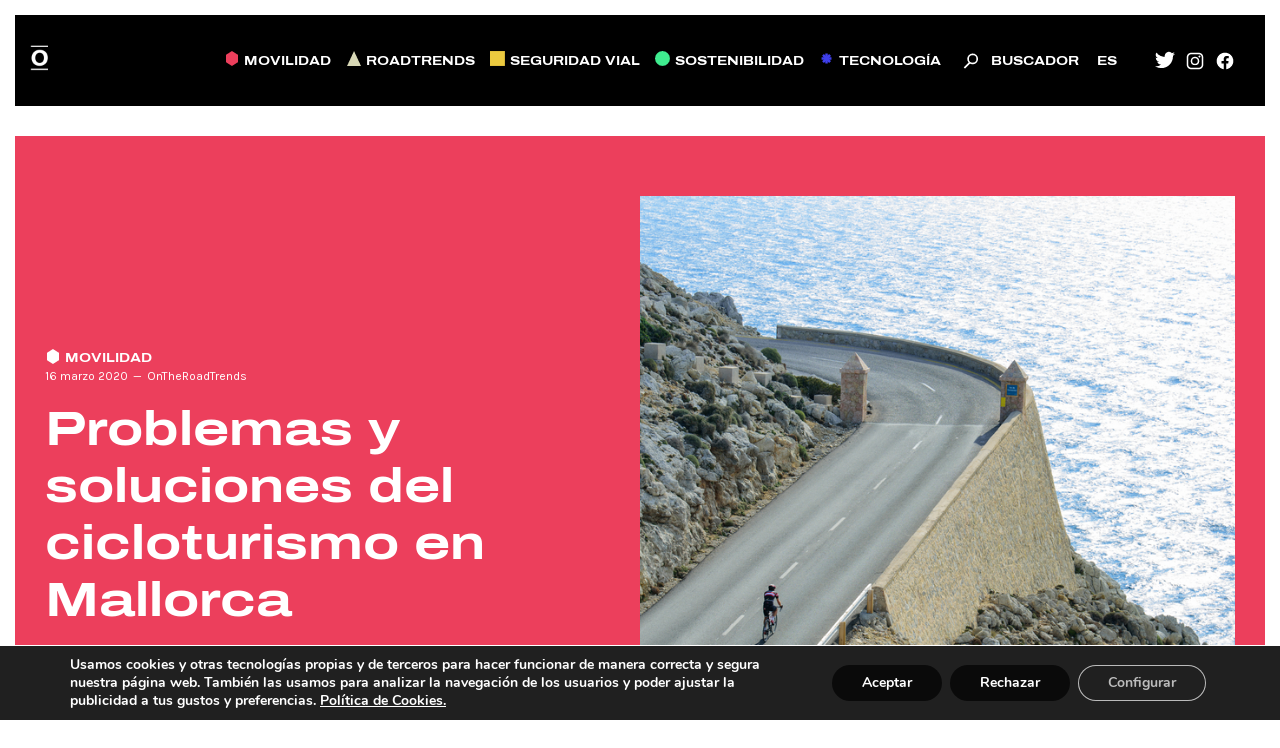

--- FILE ---
content_type: text/html; charset=UTF-8
request_url: https://www.ontheroadtrends.com/problemas-soluciones-cicloturismo-mallorca/
body_size: 17450
content:

<!doctype html>
<html lang="es-ES">
  <head>
  <meta charset="utf-8">
  <meta http-equiv="x-ua-compatible" content="ie=edge">
  <meta name="viewport" content="width=device-width, initial-scale=1">
  <link rel="preconnect" href="https://fonts.googleapis.com">
  <link rel="preconnect" href="https://fonts.gstatic.com" crossorigin>
  <meta name='robots' content='index, follow, max-image-preview:large, max-snippet:-1, max-video-preview:-1' />
	<style>img:is([sizes="auto" i], [sizes^="auto," i]) { contain-intrinsic-size: 3000px 1500px }</style>
	<link rel="alternate" hreflang="es" href="https://www.ontheroadtrends.com/problemas-soluciones-cicloturismo-mallorca/" />
<link rel="alternate" hreflang="x-default" href="https://www.ontheroadtrends.com/problemas-soluciones-cicloturismo-mallorca/" />

	<!-- This site is optimized with the Yoast SEO plugin v26.4 - https://yoast.com/wordpress/plugins/seo/ -->
	<title>Problemas y soluciones del cicloturismo en Mallorca</title>
	<meta name="description" content="Muchas regiones han apostado por el cicloturismo debido a sus evidentes ventajas, pero pocas han tenido en cuenta las consecuencias que puede tener sobre la seguridad vial." />
	<link rel="canonical" href="https://www.ontheroadtrends.com/problemas-soluciones-cicloturismo-mallorca/" />
	<meta property="og:locale" content="es_ES" />
	<meta property="og:type" content="article" />
	<meta property="og:title" content="Problemas y soluciones del cicloturismo en Mallorca" />
	<meta property="og:description" content="Muchas regiones han apostado por el cicloturismo debido a sus evidentes ventajas, pero pocas han tenido en cuenta las consecuencias que puede tener sobre la seguridad vial." />
	<meta property="og:url" content="https://www.ontheroadtrends.com/problemas-soluciones-cicloturismo-mallorca/" />
	<meta property="og:site_name" content="On The Road" />
	<meta property="article:published_time" content="2020-03-16T09:30:55+00:00" />
	<meta property="article:modified_time" content="2023-02-03T08:33:03+00:00" />
	<meta property="og:image" content="https://www.ontheroadtrends.com/wp-content/uploads/2022/12/shutterstock_563063728.jpg" />
	<meta property="og:image:width" content="1000" />
	<meta property="og:image:height" content="668" />
	<meta property="og:image:type" content="image/jpeg" />
	<meta name="author" content="OnTheRoadTrends" />
	<meta name="twitter:card" content="summary_large_image" />
	<script type="application/ld+json" class="yoast-schema-graph">{"@context":"https://schema.org","@graph":[{"@type":"WebPage","@id":"https://www.ontheroadtrends.com/problemas-soluciones-cicloturismo-mallorca/","url":"https://www.ontheroadtrends.com/problemas-soluciones-cicloturismo-mallorca/","name":"Problemas y soluciones del cicloturismo en Mallorca","isPartOf":{"@id":"https://www.ontheroadtrends.com/#website"},"primaryImageOfPage":{"@id":"https://www.ontheroadtrends.com/problemas-soluciones-cicloturismo-mallorca/#primaryimage"},"image":{"@id":"https://www.ontheroadtrends.com/problemas-soluciones-cicloturismo-mallorca/#primaryimage"},"thumbnailUrl":"https://www.ontheroadtrends.com/wp-content/uploads/2022/12/shutterstock_563063728.jpg","datePublished":"2020-03-16T09:30:55+00:00","dateModified":"2023-02-03T08:33:03+00:00","author":{"@id":"https://www.ontheroadtrends.com/#/schema/person/e7aef9b5bfa8a7484349848785e344e4"},"description":"Muchas regiones han apostado por el cicloturismo debido a sus evidentes ventajas, pero pocas han tenido en cuenta las consecuencias que puede tener sobre la seguridad vial.","breadcrumb":{"@id":"https://www.ontheroadtrends.com/problemas-soluciones-cicloturismo-mallorca/#breadcrumb"},"inLanguage":"es","potentialAction":[{"@type":"ReadAction","target":["https://www.ontheroadtrends.com/problemas-soluciones-cicloturismo-mallorca/"]}]},{"@type":"ImageObject","inLanguage":"es","@id":"https://www.ontheroadtrends.com/problemas-soluciones-cicloturismo-mallorca/#primaryimage","url":"https://www.ontheroadtrends.com/wp-content/uploads/2022/12/shutterstock_563063728.jpg","contentUrl":"https://www.ontheroadtrends.com/wp-content/uploads/2022/12/shutterstock_563063728.jpg","width":1000,"height":668},{"@type":"BreadcrumbList","@id":"https://www.ontheroadtrends.com/problemas-soluciones-cicloturismo-mallorca/#breadcrumb","itemListElement":[{"@type":"ListItem","position":1,"name":"Home","item":"https://www.ontheroadtrends.com/"},{"@type":"ListItem","position":2,"name":"Problemas y soluciones del cicloturismo en Mallorca"}]},{"@type":"WebSite","@id":"https://www.ontheroadtrends.com/#website","url":"https://www.ontheroadtrends.com/","name":"On The Road","description":"Together we move the world","potentialAction":[{"@type":"SearchAction","target":{"@type":"EntryPoint","urlTemplate":"https://www.ontheroadtrends.com/?s={search_term_string}"},"query-input":{"@type":"PropertyValueSpecification","valueRequired":true,"valueName":"search_term_string"}}],"inLanguage":"es"},{"@type":"Person","@id":"https://www.ontheroadtrends.com/#/schema/person/e7aef9b5bfa8a7484349848785e344e4","name":"OnTheRoadTrends","image":{"@type":"ImageObject","inLanguage":"es","@id":"https://www.ontheroadtrends.com/#/schema/person/image/","url":"https://secure.gravatar.com/avatar/f7602c63cd36cb53786f6b380a1e7988dd8f61b9074fdedd2b1d7c22580e252a?s=96&d=mm&r=g","contentUrl":"https://secure.gravatar.com/avatar/f7602c63cd36cb53786f6b380a1e7988dd8f61b9074fdedd2b1d7c22580e252a?s=96&d=mm&r=g","caption":"OnTheRoadTrends"}}]}</script>
	<!-- / Yoast SEO plugin. -->


<link rel='dns-prefetch' href='//stats.wp.com' />
<link rel='dns-prefetch' href='//fonts.googleapis.com' />
<link rel='stylesheet' id='wp-block-library-css' href='https://www.ontheroadtrends.com/wp-includes/css/dist/block-library/style.min.css?ver=6.8.3' type='text/css' media='all' />
<style id='classic-theme-styles-inline-css' type='text/css'>
/*! This file is auto-generated */
.wp-block-button__link{color:#fff;background-color:#32373c;border-radius:9999px;box-shadow:none;text-decoration:none;padding:calc(.667em + 2px) calc(1.333em + 2px);font-size:1.125em}.wp-block-file__button{background:#32373c;color:#fff;text-decoration:none}
</style>
<link rel='stylesheet' id='mediaelement-css' href='https://www.ontheroadtrends.com/wp-includes/js/mediaelement/mediaelementplayer-legacy.min.css?ver=4.2.17' type='text/css' media='all' />
<link rel='stylesheet' id='wp-mediaelement-css' href='https://www.ontheroadtrends.com/wp-includes/js/mediaelement/wp-mediaelement.min.css?ver=6.8.3' type='text/css' media='all' />
<style id='jetpack-sharing-buttons-style-inline-css' type='text/css'>
.jetpack-sharing-buttons__services-list{display:flex;flex-direction:row;flex-wrap:wrap;gap:0;list-style-type:none;margin:5px;padding:0}.jetpack-sharing-buttons__services-list.has-small-icon-size{font-size:12px}.jetpack-sharing-buttons__services-list.has-normal-icon-size{font-size:16px}.jetpack-sharing-buttons__services-list.has-large-icon-size{font-size:24px}.jetpack-sharing-buttons__services-list.has-huge-icon-size{font-size:36px}@media print{.jetpack-sharing-buttons__services-list{display:none!important}}.editor-styles-wrapper .wp-block-jetpack-sharing-buttons{gap:0;padding-inline-start:0}ul.jetpack-sharing-buttons__services-list.has-background{padding:1.25em 2.375em}
</style>
<style id='global-styles-inline-css' type='text/css'>
:root{--wp--preset--aspect-ratio--square: 1;--wp--preset--aspect-ratio--4-3: 4/3;--wp--preset--aspect-ratio--3-4: 3/4;--wp--preset--aspect-ratio--3-2: 3/2;--wp--preset--aspect-ratio--2-3: 2/3;--wp--preset--aspect-ratio--16-9: 16/9;--wp--preset--aspect-ratio--9-16: 9/16;--wp--preset--color--black: #000000;--wp--preset--color--cyan-bluish-gray: #abb8c3;--wp--preset--color--white: #ffffff;--wp--preset--color--pale-pink: #f78da7;--wp--preset--color--vivid-red: #cf2e2e;--wp--preset--color--luminous-vivid-orange: #ff6900;--wp--preset--color--luminous-vivid-amber: #fcb900;--wp--preset--color--light-green-cyan: #7bdcb5;--wp--preset--color--vivid-green-cyan: #00d084;--wp--preset--color--pale-cyan-blue: #8ed1fc;--wp--preset--color--vivid-cyan-blue: #0693e3;--wp--preset--color--vivid-purple: #9b51e0;--wp--preset--gradient--vivid-cyan-blue-to-vivid-purple: linear-gradient(135deg,rgba(6,147,227,1) 0%,rgb(155,81,224) 100%);--wp--preset--gradient--light-green-cyan-to-vivid-green-cyan: linear-gradient(135deg,rgb(122,220,180) 0%,rgb(0,208,130) 100%);--wp--preset--gradient--luminous-vivid-amber-to-luminous-vivid-orange: linear-gradient(135deg,rgba(252,185,0,1) 0%,rgba(255,105,0,1) 100%);--wp--preset--gradient--luminous-vivid-orange-to-vivid-red: linear-gradient(135deg,rgba(255,105,0,1) 0%,rgb(207,46,46) 100%);--wp--preset--gradient--very-light-gray-to-cyan-bluish-gray: linear-gradient(135deg,rgb(238,238,238) 0%,rgb(169,184,195) 100%);--wp--preset--gradient--cool-to-warm-spectrum: linear-gradient(135deg,rgb(74,234,220) 0%,rgb(151,120,209) 20%,rgb(207,42,186) 40%,rgb(238,44,130) 60%,rgb(251,105,98) 80%,rgb(254,248,76) 100%);--wp--preset--gradient--blush-light-purple: linear-gradient(135deg,rgb(255,206,236) 0%,rgb(152,150,240) 100%);--wp--preset--gradient--blush-bordeaux: linear-gradient(135deg,rgb(254,205,165) 0%,rgb(254,45,45) 50%,rgb(107,0,62) 100%);--wp--preset--gradient--luminous-dusk: linear-gradient(135deg,rgb(255,203,112) 0%,rgb(199,81,192) 50%,rgb(65,88,208) 100%);--wp--preset--gradient--pale-ocean: linear-gradient(135deg,rgb(255,245,203) 0%,rgb(182,227,212) 50%,rgb(51,167,181) 100%);--wp--preset--gradient--electric-grass: linear-gradient(135deg,rgb(202,248,128) 0%,rgb(113,206,126) 100%);--wp--preset--gradient--midnight: linear-gradient(135deg,rgb(2,3,129) 0%,rgb(40,116,252) 100%);--wp--preset--font-size--small: 13px;--wp--preset--font-size--medium: 20px;--wp--preset--font-size--large: 36px;--wp--preset--font-size--x-large: 42px;--wp--preset--spacing--20: 0.44rem;--wp--preset--spacing--30: 0.67rem;--wp--preset--spacing--40: 1rem;--wp--preset--spacing--50: 1.5rem;--wp--preset--spacing--60: 2.25rem;--wp--preset--spacing--70: 3.38rem;--wp--preset--spacing--80: 5.06rem;--wp--preset--shadow--natural: 6px 6px 9px rgba(0, 0, 0, 0.2);--wp--preset--shadow--deep: 12px 12px 50px rgba(0, 0, 0, 0.4);--wp--preset--shadow--sharp: 6px 6px 0px rgba(0, 0, 0, 0.2);--wp--preset--shadow--outlined: 6px 6px 0px -3px rgba(255, 255, 255, 1), 6px 6px rgba(0, 0, 0, 1);--wp--preset--shadow--crisp: 6px 6px 0px rgba(0, 0, 0, 1);}:where(.is-layout-flex){gap: 0.5em;}:where(.is-layout-grid){gap: 0.5em;}body .is-layout-flex{display: flex;}.is-layout-flex{flex-wrap: wrap;align-items: center;}.is-layout-flex > :is(*, div){margin: 0;}body .is-layout-grid{display: grid;}.is-layout-grid > :is(*, div){margin: 0;}:where(.wp-block-columns.is-layout-flex){gap: 2em;}:where(.wp-block-columns.is-layout-grid){gap: 2em;}:where(.wp-block-post-template.is-layout-flex){gap: 1.25em;}:where(.wp-block-post-template.is-layout-grid){gap: 1.25em;}.has-black-color{color: var(--wp--preset--color--black) !important;}.has-cyan-bluish-gray-color{color: var(--wp--preset--color--cyan-bluish-gray) !important;}.has-white-color{color: var(--wp--preset--color--white) !important;}.has-pale-pink-color{color: var(--wp--preset--color--pale-pink) !important;}.has-vivid-red-color{color: var(--wp--preset--color--vivid-red) !important;}.has-luminous-vivid-orange-color{color: var(--wp--preset--color--luminous-vivid-orange) !important;}.has-luminous-vivid-amber-color{color: var(--wp--preset--color--luminous-vivid-amber) !important;}.has-light-green-cyan-color{color: var(--wp--preset--color--light-green-cyan) !important;}.has-vivid-green-cyan-color{color: var(--wp--preset--color--vivid-green-cyan) !important;}.has-pale-cyan-blue-color{color: var(--wp--preset--color--pale-cyan-blue) !important;}.has-vivid-cyan-blue-color{color: var(--wp--preset--color--vivid-cyan-blue) !important;}.has-vivid-purple-color{color: var(--wp--preset--color--vivid-purple) !important;}.has-black-background-color{background-color: var(--wp--preset--color--black) !important;}.has-cyan-bluish-gray-background-color{background-color: var(--wp--preset--color--cyan-bluish-gray) !important;}.has-white-background-color{background-color: var(--wp--preset--color--white) !important;}.has-pale-pink-background-color{background-color: var(--wp--preset--color--pale-pink) !important;}.has-vivid-red-background-color{background-color: var(--wp--preset--color--vivid-red) !important;}.has-luminous-vivid-orange-background-color{background-color: var(--wp--preset--color--luminous-vivid-orange) !important;}.has-luminous-vivid-amber-background-color{background-color: var(--wp--preset--color--luminous-vivid-amber) !important;}.has-light-green-cyan-background-color{background-color: var(--wp--preset--color--light-green-cyan) !important;}.has-vivid-green-cyan-background-color{background-color: var(--wp--preset--color--vivid-green-cyan) !important;}.has-pale-cyan-blue-background-color{background-color: var(--wp--preset--color--pale-cyan-blue) !important;}.has-vivid-cyan-blue-background-color{background-color: var(--wp--preset--color--vivid-cyan-blue) !important;}.has-vivid-purple-background-color{background-color: var(--wp--preset--color--vivid-purple) !important;}.has-black-border-color{border-color: var(--wp--preset--color--black) !important;}.has-cyan-bluish-gray-border-color{border-color: var(--wp--preset--color--cyan-bluish-gray) !important;}.has-white-border-color{border-color: var(--wp--preset--color--white) !important;}.has-pale-pink-border-color{border-color: var(--wp--preset--color--pale-pink) !important;}.has-vivid-red-border-color{border-color: var(--wp--preset--color--vivid-red) !important;}.has-luminous-vivid-orange-border-color{border-color: var(--wp--preset--color--luminous-vivid-orange) !important;}.has-luminous-vivid-amber-border-color{border-color: var(--wp--preset--color--luminous-vivid-amber) !important;}.has-light-green-cyan-border-color{border-color: var(--wp--preset--color--light-green-cyan) !important;}.has-vivid-green-cyan-border-color{border-color: var(--wp--preset--color--vivid-green-cyan) !important;}.has-pale-cyan-blue-border-color{border-color: var(--wp--preset--color--pale-cyan-blue) !important;}.has-vivid-cyan-blue-border-color{border-color: var(--wp--preset--color--vivid-cyan-blue) !important;}.has-vivid-purple-border-color{border-color: var(--wp--preset--color--vivid-purple) !important;}.has-vivid-cyan-blue-to-vivid-purple-gradient-background{background: var(--wp--preset--gradient--vivid-cyan-blue-to-vivid-purple) !important;}.has-light-green-cyan-to-vivid-green-cyan-gradient-background{background: var(--wp--preset--gradient--light-green-cyan-to-vivid-green-cyan) !important;}.has-luminous-vivid-amber-to-luminous-vivid-orange-gradient-background{background: var(--wp--preset--gradient--luminous-vivid-amber-to-luminous-vivid-orange) !important;}.has-luminous-vivid-orange-to-vivid-red-gradient-background{background: var(--wp--preset--gradient--luminous-vivid-orange-to-vivid-red) !important;}.has-very-light-gray-to-cyan-bluish-gray-gradient-background{background: var(--wp--preset--gradient--very-light-gray-to-cyan-bluish-gray) !important;}.has-cool-to-warm-spectrum-gradient-background{background: var(--wp--preset--gradient--cool-to-warm-spectrum) !important;}.has-blush-light-purple-gradient-background{background: var(--wp--preset--gradient--blush-light-purple) !important;}.has-blush-bordeaux-gradient-background{background: var(--wp--preset--gradient--blush-bordeaux) !important;}.has-luminous-dusk-gradient-background{background: var(--wp--preset--gradient--luminous-dusk) !important;}.has-pale-ocean-gradient-background{background: var(--wp--preset--gradient--pale-ocean) !important;}.has-electric-grass-gradient-background{background: var(--wp--preset--gradient--electric-grass) !important;}.has-midnight-gradient-background{background: var(--wp--preset--gradient--midnight) !important;}.has-small-font-size{font-size: var(--wp--preset--font-size--small) !important;}.has-medium-font-size{font-size: var(--wp--preset--font-size--medium) !important;}.has-large-font-size{font-size: var(--wp--preset--font-size--large) !important;}.has-x-large-font-size{font-size: var(--wp--preset--font-size--x-large) !important;}
:where(.wp-block-post-template.is-layout-flex){gap: 1.25em;}:where(.wp-block-post-template.is-layout-grid){gap: 1.25em;}
:where(.wp-block-columns.is-layout-flex){gap: 2em;}:where(.wp-block-columns.is-layout-grid){gap: 2em;}
:root :where(.wp-block-pullquote){font-size: 1.5em;line-height: 1.6;}
</style>
<link rel='stylesheet' id='wpml-legacy-horizontal-list-0-css' href='//www.ontheroadtrends.com/wp-content/plugins/sitepress-multilingual-cms/templates/language-switchers/legacy-list-horizontal/style.min.css?ver=1' type='text/css' media='all' />
<link rel='stylesheet' id='sage/css-css' href='https://www.ontheroadtrends.com/wp-content/themes/ontheroad2023/dist/styles/main-c5a68e8075.css' type='text/css' media='all' />
<link rel='stylesheet' id='add_google_fonts-css' href='https://fonts.googleapis.com/css2?family=Karla%3Aital%2Cwght%400%2C400%3B0%2C700%3B1%2C400&#038;display=swap&#038;ver=6.8.3' type='text/css' media='all' />
<link rel='stylesheet' id='swiper-css-css' href='https://www.ontheroadtrends.com/wp-content/themes/ontheroad2023/vendorjs/swiper.min.css?ver=6.8.3' type='text/css' media='all' />
<link rel='stylesheet' id='moove_gdpr_frontend-css' href='https://www.ontheroadtrends.com/wp-content/plugins/gdpr-cookie-compliance/dist/styles/gdpr-main.css?ver=5.0.9' type='text/css' media='all' />
<style id='moove_gdpr_frontend-inline-css' type='text/css'>
#moove_gdpr_cookie_modal,#moove_gdpr_cookie_info_bar,.gdpr_cookie_settings_shortcode_content{font-family:&#039;Nunito&#039;,sans-serif}#moove_gdpr_save_popup_settings_button{background-color:#373737;color:#fff}#moove_gdpr_save_popup_settings_button:hover{background-color:#000}#moove_gdpr_cookie_info_bar .moove-gdpr-info-bar-container .moove-gdpr-info-bar-content a.mgbutton,#moove_gdpr_cookie_info_bar .moove-gdpr-info-bar-container .moove-gdpr-info-bar-content button.mgbutton{background-color:#0a0a0a}#moove_gdpr_cookie_modal .moove-gdpr-modal-content .moove-gdpr-modal-footer-content .moove-gdpr-button-holder a.mgbutton,#moove_gdpr_cookie_modal .moove-gdpr-modal-content .moove-gdpr-modal-footer-content .moove-gdpr-button-holder button.mgbutton,.gdpr_cookie_settings_shortcode_content .gdpr-shr-button.button-green{background-color:#0a0a0a;border-color:#0a0a0a}#moove_gdpr_cookie_modal .moove-gdpr-modal-content .moove-gdpr-modal-footer-content .moove-gdpr-button-holder a.mgbutton:hover,#moove_gdpr_cookie_modal .moove-gdpr-modal-content .moove-gdpr-modal-footer-content .moove-gdpr-button-holder button.mgbutton:hover,.gdpr_cookie_settings_shortcode_content .gdpr-shr-button.button-green:hover{background-color:#fff;color:#0a0a0a}#moove_gdpr_cookie_modal .moove-gdpr-modal-content .moove-gdpr-modal-close i,#moove_gdpr_cookie_modal .moove-gdpr-modal-content .moove-gdpr-modal-close span.gdpr-icon{background-color:#0a0a0a;border:1px solid #0a0a0a}#moove_gdpr_cookie_info_bar span.moove-gdpr-infobar-allow-all.focus-g,#moove_gdpr_cookie_info_bar span.moove-gdpr-infobar-allow-all:focus,#moove_gdpr_cookie_info_bar button.moove-gdpr-infobar-allow-all.focus-g,#moove_gdpr_cookie_info_bar button.moove-gdpr-infobar-allow-all:focus,#moove_gdpr_cookie_info_bar span.moove-gdpr-infobar-reject-btn.focus-g,#moove_gdpr_cookie_info_bar span.moove-gdpr-infobar-reject-btn:focus,#moove_gdpr_cookie_info_bar button.moove-gdpr-infobar-reject-btn.focus-g,#moove_gdpr_cookie_info_bar button.moove-gdpr-infobar-reject-btn:focus,#moove_gdpr_cookie_info_bar span.change-settings-button.focus-g,#moove_gdpr_cookie_info_bar span.change-settings-button:focus,#moove_gdpr_cookie_info_bar button.change-settings-button.focus-g,#moove_gdpr_cookie_info_bar button.change-settings-button:focus{-webkit-box-shadow:0 0 1px 3px #0a0a0a;-moz-box-shadow:0 0 1px 3px #0a0a0a;box-shadow:0 0 1px 3px #0a0a0a}#moove_gdpr_cookie_modal .moove-gdpr-modal-content .moove-gdpr-modal-close i:hover,#moove_gdpr_cookie_modal .moove-gdpr-modal-content .moove-gdpr-modal-close span.gdpr-icon:hover,#moove_gdpr_cookie_info_bar span[data-href]>u.change-settings-button{color:#0a0a0a}#moove_gdpr_cookie_modal .moove-gdpr-modal-content .moove-gdpr-modal-left-content #moove-gdpr-menu li.menu-item-selected a span.gdpr-icon,#moove_gdpr_cookie_modal .moove-gdpr-modal-content .moove-gdpr-modal-left-content #moove-gdpr-menu li.menu-item-selected button span.gdpr-icon{color:inherit}#moove_gdpr_cookie_modal .moove-gdpr-modal-content .moove-gdpr-modal-left-content #moove-gdpr-menu li a span.gdpr-icon,#moove_gdpr_cookie_modal .moove-gdpr-modal-content .moove-gdpr-modal-left-content #moove-gdpr-menu li button span.gdpr-icon{color:inherit}#moove_gdpr_cookie_modal .gdpr-acc-link{line-height:0;font-size:0;color:transparent;position:absolute}#moove_gdpr_cookie_modal .moove-gdpr-modal-content .moove-gdpr-modal-close:hover i,#moove_gdpr_cookie_modal .moove-gdpr-modal-content .moove-gdpr-modal-left-content #moove-gdpr-menu li a,#moove_gdpr_cookie_modal .moove-gdpr-modal-content .moove-gdpr-modal-left-content #moove-gdpr-menu li button,#moove_gdpr_cookie_modal .moove-gdpr-modal-content .moove-gdpr-modal-left-content #moove-gdpr-menu li button i,#moove_gdpr_cookie_modal .moove-gdpr-modal-content .moove-gdpr-modal-left-content #moove-gdpr-menu li a i,#moove_gdpr_cookie_modal .moove-gdpr-modal-content .moove-gdpr-tab-main .moove-gdpr-tab-main-content a:hover,#moove_gdpr_cookie_info_bar.moove-gdpr-dark-scheme .moove-gdpr-info-bar-container .moove-gdpr-info-bar-content a.mgbutton:hover,#moove_gdpr_cookie_info_bar.moove-gdpr-dark-scheme .moove-gdpr-info-bar-container .moove-gdpr-info-bar-content button.mgbutton:hover,#moove_gdpr_cookie_info_bar.moove-gdpr-dark-scheme .moove-gdpr-info-bar-container .moove-gdpr-info-bar-content a:hover,#moove_gdpr_cookie_info_bar.moove-gdpr-dark-scheme .moove-gdpr-info-bar-container .moove-gdpr-info-bar-content button:hover,#moove_gdpr_cookie_info_bar.moove-gdpr-dark-scheme .moove-gdpr-info-bar-container .moove-gdpr-info-bar-content span.change-settings-button:hover,#moove_gdpr_cookie_info_bar.moove-gdpr-dark-scheme .moove-gdpr-info-bar-container .moove-gdpr-info-bar-content button.change-settings-button:hover,#moove_gdpr_cookie_info_bar.moove-gdpr-dark-scheme .moove-gdpr-info-bar-container .moove-gdpr-info-bar-content u.change-settings-button:hover,#moove_gdpr_cookie_info_bar span[data-href]>u.change-settings-button,#moove_gdpr_cookie_info_bar.moove-gdpr-dark-scheme .moove-gdpr-info-bar-container .moove-gdpr-info-bar-content a.mgbutton.focus-g,#moove_gdpr_cookie_info_bar.moove-gdpr-dark-scheme .moove-gdpr-info-bar-container .moove-gdpr-info-bar-content button.mgbutton.focus-g,#moove_gdpr_cookie_info_bar.moove-gdpr-dark-scheme .moove-gdpr-info-bar-container .moove-gdpr-info-bar-content a.focus-g,#moove_gdpr_cookie_info_bar.moove-gdpr-dark-scheme .moove-gdpr-info-bar-container .moove-gdpr-info-bar-content button.focus-g,#moove_gdpr_cookie_info_bar.moove-gdpr-dark-scheme .moove-gdpr-info-bar-container .moove-gdpr-info-bar-content a.mgbutton:focus,#moove_gdpr_cookie_info_bar.moove-gdpr-dark-scheme .moove-gdpr-info-bar-container .moove-gdpr-info-bar-content button.mgbutton:focus,#moove_gdpr_cookie_info_bar.moove-gdpr-dark-scheme .moove-gdpr-info-bar-container .moove-gdpr-info-bar-content a:focus,#moove_gdpr_cookie_info_bar.moove-gdpr-dark-scheme .moove-gdpr-info-bar-container .moove-gdpr-info-bar-content button:focus,#moove_gdpr_cookie_info_bar.moove-gdpr-dark-scheme .moove-gdpr-info-bar-container .moove-gdpr-info-bar-content span.change-settings-button.focus-g,span.change-settings-button:focus,button.change-settings-button.focus-g,button.change-settings-button:focus,#moove_gdpr_cookie_info_bar.moove-gdpr-dark-scheme .moove-gdpr-info-bar-container .moove-gdpr-info-bar-content u.change-settings-button.focus-g,#moove_gdpr_cookie_info_bar.moove-gdpr-dark-scheme .moove-gdpr-info-bar-container .moove-gdpr-info-bar-content u.change-settings-button:focus{color:#0a0a0a}#moove_gdpr_cookie_modal .moove-gdpr-branding.focus-g span,#moove_gdpr_cookie_modal .moove-gdpr-modal-content .moove-gdpr-tab-main a.focus-g,#moove_gdpr_cookie_modal .moove-gdpr-modal-content .moove-gdpr-tab-main .gdpr-cd-details-toggle.focus-g{color:#0a0a0a}#moove_gdpr_cookie_modal.gdpr_lightbox-hide{display:none}
</style>
<script type="text/javascript" src="https://www.ontheroadtrends.com/wp-includes/js/jquery/jquery.min.js?ver=3.7.1" id="jquery-core-js"></script>
<script type="text/javascript" src="https://www.ontheroadtrends.com/wp-includes/js/jquery/jquery-migrate.min.js?ver=3.4.1" id="jquery-migrate-js"></script>
<script type="text/javascript" id="wpml-cookie-js-extra">
/* <![CDATA[ */
var wpml_cookies = {"wp-wpml_current_language":{"value":"es","expires":1,"path":"\/"}};
var wpml_cookies = {"wp-wpml_current_language":{"value":"es","expires":1,"path":"\/"}};
/* ]]> */
</script>
<script type="text/javascript" src="https://www.ontheroadtrends.com/wp-content/plugins/sitepress-multilingual-cms/res/js/cookies/language-cookie.js?ver=4.5.14" id="wpml-cookie-js"></script>
<script type="text/javascript" src="https://www.ontheroadtrends.com/wp-content/themes/ontheroad2023/vendorjs/swiper.min.js" id="swiper-js-js"></script>
<link rel="https://api.w.org/" href="https://www.ontheroadtrends.com/wp-json/" /><link rel="alternate" title="JSON" type="application/json" href="https://www.ontheroadtrends.com/wp-json/wp/v2/posts/4098" /><link rel="EditURI" type="application/rsd+xml" title="RSD" href="https://www.ontheroadtrends.com/xmlrpc.php?rsd" />
<meta name="generator" content="WordPress 6.8.3" />
<link rel='shortlink' href='https://www.ontheroadtrends.com/?p=4098' />
<link rel="alternate" title="oEmbed (JSON)" type="application/json+oembed" href="https://www.ontheroadtrends.com/wp-json/oembed/1.0/embed?url=https%3A%2F%2Fwww.ontheroadtrends.com%2Fproblemas-soluciones-cicloturismo-mallorca%2F" />
<link rel="alternate" title="oEmbed (XML)" type="text/xml+oembed" href="https://www.ontheroadtrends.com/wp-json/oembed/1.0/embed?url=https%3A%2F%2Fwww.ontheroadtrends.com%2Fproblemas-soluciones-cicloturismo-mallorca%2F&#038;format=xml" />
<meta name="generator" content="WPML ver:4.5.14 stt:1,2;" />
	<style>img#wpstats{display:none}</style>
		<style type="text/css">.recentcomments a{display:inline !important;padding:0 !important;margin:0 !important;}</style><link rel="icon" href="https://www.ontheroadtrends.com/wp-content/uploads/2023/01/cropped-ONTHEROAD_favicon-270x270-1-150x150.png" sizes="32x32" />
<link rel="icon" href="https://www.ontheroadtrends.com/wp-content/uploads/2023/01/cropped-ONTHEROAD_favicon-270x270-1.png" sizes="192x192" />
<link rel="apple-touch-icon" href="https://www.ontheroadtrends.com/wp-content/uploads/2023/01/cropped-ONTHEROAD_favicon-270x270-1.png" />
<meta name="msapplication-TileImage" content="https://www.ontheroadtrends.com/wp-content/uploads/2023/01/cropped-ONTHEROAD_favicon-270x270-1.png" />
  <script async src="https://www.googletagmanager.com/gtag/js?id=UA-27995714-2"></script>
  <script>
    window.dataLayer = window.dataLayer || [];
    function gtag(){dataLayer.push(arguments);}
    gtag('js', new Date());
    gtag('config', 'UA-27995714-2');
  </script>
</head>
  <body class="wp-singular post-template-default single single-post postid-4098 single-format-standard wp-theme-ontheroad2023 problemas-soluciones-cicloturismo-mallorca sidebar-primary">
  <div id="loader" class="visible" style="display:none;position:fixed; top:0; left:0; right:0; bottom:0; background:white; z-index:99999; transition:opacity 2s ease-out"></div>
  <script>document.getElementById('loader').style.display = '';</script>
    <!--[if IE]>
      <div class="alert alert-warning">
        You are using an <strong>outdated</strong> browser. Please <a href="http://browsehappy.com/">upgrade your browser</a> to improve your experience.      </div>
    <![endif]-->
    <header class="header--main">
  <section class="navigation">
  <div class="container-fluid">
      <div class="col col--left">
        <a class="brand" href="https://www.ontheroadtrends.com/">On The Road</a>
      </div>
      <div class="col col--right">
        <nav class="nav-primary">
          <div class="menu-menu-container"><ul id="menu-menu" class="nav"><li id="menu-item-5" class="category--name movilidad menu-item menu-item-type-taxonomy menu-item-object-category current-post-ancestor current-menu-parent current-post-parent menu-item-5"><a href="https://www.ontheroadtrends.com/category/movilidad/">Movilidad</a></li>
<li id="menu-item-6" class="category--name roadtrends menu-item menu-item-type-taxonomy menu-item-object-category menu-item-6"><a href="https://www.ontheroadtrends.com/category/roadtrends/">Roadtrends</a></li>
<li id="menu-item-7" class="category--name seguridadvial menu-item menu-item-type-taxonomy menu-item-object-category current-post-ancestor current-menu-parent current-post-parent menu-item-7"><a href="https://www.ontheroadtrends.com/category/seguridad-vial/">Seguridad Vial</a></li>
<li id="menu-item-8" class="category--name sostenibilidad menu-item menu-item-type-taxonomy menu-item-object-category menu-item-8"><a href="https://www.ontheroadtrends.com/category/sostenibilidad/">Sostenibilidad</a></li>
<li id="menu-item-9" class="category--name tecnologia menu-item menu-item-type-taxonomy menu-item-object-category menu-item-9"><a href="https://www.ontheroadtrends.com/category/tecnologia/">Tecnología</a></li>
</ul></div>        </nav>
        <div class="search--toggler" >Buscador</div>
        <div class="language--selector">
          
<div class="wpml-ls-statics-shortcode_actions wpml-ls wpml-ls-legacy-list-horizontal">
	<ul><li class="wpml-ls-slot-shortcode_actions wpml-ls-item wpml-ls-item-es wpml-ls-current-language wpml-ls-first-item wpml-ls-last-item wpml-ls-item-legacy-list-horizontal">
				<a href="https://www.ontheroadtrends.com/problemas-soluciones-cicloturismo-mallorca/" class="wpml-ls-link">
                    <span class="wpml-ls-native">ES</span></a>
			</li></ul>
</div>
        </div>
        <div class="social--links">
  <a class="social--links__twitter" href="https://twitter.com/OnTheRoadTrends" target="_blank"></a>
  <a class="social--links__instagram" href="https://www.instagram.com/ontheroadtrends" target="_blank"></a>
  <a class="social--links__facebook" href="https://www.facebook.com/OnTheRoadTrends" target="_blank"></a>
</div>      </div>
      <div class="menu--responsive__button">
        <div class="bar"></div>
        <div class="bar"></div>
        <div class="bar"></div>
      </div>
      
    </div>
  </section>
  
    

</header>
<div class="menu--responsive">
  <div class="menu--responsive__wrapper">
  <nav class="nav-primary">
          <div class="menu-menu-container"><ul id="menu-menu-1" class="nav"><li class="category--name movilidad menu-item menu-item-type-taxonomy menu-item-object-category current-post-ancestor current-menu-parent current-post-parent menu-item-5"><a href="https://www.ontheroadtrends.com/category/movilidad/">Movilidad</a></li>
<li class="category--name roadtrends menu-item menu-item-type-taxonomy menu-item-object-category menu-item-6"><a href="https://www.ontheroadtrends.com/category/roadtrends/">Roadtrends</a></li>
<li class="category--name seguridadvial menu-item menu-item-type-taxonomy menu-item-object-category current-post-ancestor current-menu-parent current-post-parent menu-item-7"><a href="https://www.ontheroadtrends.com/category/seguridad-vial/">Seguridad Vial</a></li>
<li class="category--name sostenibilidad menu-item menu-item-type-taxonomy menu-item-object-category menu-item-8"><a href="https://www.ontheroadtrends.com/category/sostenibilidad/">Sostenibilidad</a></li>
<li class="category--name tecnologia menu-item menu-item-type-taxonomy menu-item-object-category menu-item-9"><a href="https://www.ontheroadtrends.com/category/tecnologia/">Tecnología</a></li>
</ul></div>        </nav>
        <div class="search--toggler" >Buscador</div>
        <div class="social--links">
  <a class="social--links__twitter" href="https://twitter.com/OnTheRoadTrends" target="_blank"></a>
  <a class="social--links__instagram" href="https://www.instagram.com/ontheroadtrends" target="_blank"></a>
  <a class="social--links__facebook" href="https://www.facebook.com/OnTheRoadTrends" target="_blank"></a>
</div>  </div>
</div>
        <main class="main">
          

          <section class="featured--block is--single">
      <div class="featured--block__left movilidad">
        <div class="post--content">
          <div class="post--category category--name movilidad">Movilidad</div>
          <div class="post--meta">
            
<time class="updated" datetime="2020-03-16T09:30:55+00:00">16 marzo 2020</time>
<span> — </span>
<p class="byline author vcard">
  OnTheRoadTrends</p>
          </div>
          <h1 class="title post--title"><a href="https://www.ontheroadtrends.com/problemas-soluciones-cicloturismo-mallorca/">Problemas y soluciones del cicloturismo en Mallorca</a></h1>
        </div>
        <div class="featured--block__right">
          <a class="featured--permalink" href="https://www.ontheroadtrends.com/problemas-soluciones-cicloturismo-mallorca/"
            style="background-image:url(https://www.ontheroadtrends.com/wp-content/uploads/2022/12/shutterstock_563063728.jpg)">
          </a>
        </div>
      </div>
    </section>
    
<section class="post--article">
    <div class="container">
      <div class="row">
        <div class="col-md-12">
          <p><span style="font-weight: 400;">El turismo no solo está transformando las ciudades, también las vías de acceso a ellas. Hablamos del cicloturismo, un sector hiperespecializado que tiene en la bicicleta el eje central sobre el que pivota todo el viaje. Se empezó a implementar en los años 80 y desde entonces ha tenido un aumento constante, exponencial en los últimos lustros. Muchas regiones del mundo han apostado por este modelo debido a sus evidentes ventajas: proporciona un turismo desestacionalizado, atrae a viajeros con cierto poder adquisitivo y no provoca grandes aglomeraciones al poder distribuirse durante todo el año. Sin embargo, pocos lugares han tenido en cuenta las consecuencias que este tipo de turismo puede tener sobre la seguridad vial.</span></p>
<p><span style="font-weight: 400;">A pesar de que no existen estadísticas oficiales, se calcula que el número de cicloturistas en Mallorca asciende a más de 160.000 al año, una cifra que se ha incrementado en más de un 50% los dos últimos años. Esta isla mediterránea es una de las mecas del cicloturismo en Europa, uno de los puntos neurálgicos de este fenómeno y un buen ejemplo de cómo las autoridades intentan gestionar (en ocasiones de forma deficiente) su éxito.&nbsp;</span></p>
<p><span style="font-weight: 400;">Fue Max Hürzeler, un ex ciclista suizo, quien empezó a apostar por el cicloturismo en la isla en 1986. Hoy su empresa, <a href="https://www.huerzeler.com/en" target="_blank" rel="noopener">Hurzeler Bicycle Holidays</a>, es un turoperador que maneja cifras astronómicas, con una flota de 60.000 bicicletas solo en la isla y sedes en otros puntos de España como Fuerteventura y Cádiz.&nbsp;</span></p>
<p><img loading="lazy" decoding="async" class="alignnone size-full wp-image-1580" src="https://www.ontheroadtrends.com/wp-content/uploads/2020/03/shutterstock_139622117.jpg" alt="" width="1000" height="647"></p>
<p><span style="font-weight: 400;">El negocio de Hürzeler, como los muchos que surgieron después, parten de la iniciativa privada y se desarrollan sin tener en cuenta la infraestructura pública. Mallorca es una isla con una red de carreteras secundarias que supera los 1.600 kilómetros. Son estrechas, zigzagueantes y en ocasiones en mal estado. Cuando empezó a implementarse el cicloturismo, la isla apenas estaba preparada.&nbsp;</span></p>
<p><span style="font-weight: 400;">No se trataba solo de una cuestión de infraestructuras, sino de concienciación. Las carreteras de la sierra de Tramontana, por ejemplo, eran tan estrechas que apenas permitían el adelantamiento por parte de los turismos, que se desesperaban detrás de los pelotones ciclistas. Con el paso de los años ambos han aprendido a convivir (y las autoridades a ampliar las carreteras para mejorar esa convivencia). La fuerte concienciación por parte de residentes y cicloturistas ha hecho que el número de accidentes se reduzca drásticamente. Pero aún no es suficiente. En los últimos cinco años, 19 ciclistas han muerto en la isla y la media de accidentes varía entre los 150 y los 200 al año.&nbsp;</span></p>
<p><img loading="lazy" decoding="async" class="alignnone size-full wp-image-1582" src="https://www.ontheroadtrends.com/wp-content/uploads/2020/03/shutterstock_1403383751.jpg" alt="" width="1000" height="668"></p>
<p><span style="font-weight: 400;">Para solucionar este problema, se ha creado una Comisión de Seguridad Vial de los Ciclistas en Mallorca que analiza las circunstancias en las que se producen los accidentes para determinar qué medidas habría que tomar para evitarlos en un futuro. También se han activado campañas de información para concienciar a ciclistas y conductores de coches y motos. En todas las islas Baleares se han establecido decenas de rutas secundarias para los ciclistas en las que se exige circulación lenta a los coches. Otras vías han ido incorporando ciclovías a sus laterales. El trabajo está en marcha, pero aún falta mucho para darse por satisfechos. Habrá que seguir pedaleando.</span></p>
<p><img loading="lazy" decoding="async" class="alignnone size-full wp-image-1584" src="https://www.ontheroadtrends.com/wp-content/uploads/2020/03/shutterstock_1318836251.jpg" alt="" width="1000" height="667"></p>
        </div>
      </div>
    </div>
</section>




    

<section class="post--related movilidad">
  <div class="container">
    <div class="row">
      <div class="col-md-12">
        <div class="block--title">
        Artículos relacionados          </div>
      </div>
    </div>
    <div class="row">
      <div class="post--grid">
      <article class="post--item col-md-4 post-14531 post type-post status-publish format-standard has-post-thumbnail hentry category-movilidad category-sostenibilidad category-tecnologia tag-comision-europea tag-distintivo-medioambiental tag-emisiones-co2">
  <a href="https://www.ontheroadtrends.com/dudas-hibridos-enchufables-emisiones/" class="post--permalink"></a>
    <div class="views" style="    position: absolute;background: black;padding: 10px;color: wheat;font-weight: 900;">
    37682 Views</div>

  <div class="post--image__background" style="background-image:url(https://www.ontheroadtrends.com/wp-content/uploads/2024/09/hibridos-W6.jpg)"></div>

  <div class="post--content">
    <div class="post--category category--name movilidad">Movilidad</div>
    <div class="post--meta">
      
<time class="updated" datetime="2024-09-02T07:34:09+00:00">2 septiembre 2024</time>
<span> — </span>
<p class="byline author vcard">
  OnTheRoadTrends</p>
    </div>
    <h2 class="title post--title"><a href="https://www.ontheroadtrends.com/dudas-hibridos-enchufables-emisiones/">Las dudas planean sobre los híbridos enchufables</a></h2>
    <div class="post--excerpt">
      Muchos eligen un vehículo híbrido enchufable para conseguir la etiqueta 0 y circular libremente    </div>
  </div>
  <div class="post--veil"></div>
</article><article class="post--item col-md-4 post-4114 post type-post status-publish format-standard has-post-thumbnail hentry category-roadtrends category-seguridad-vial tag-senales-de-trafico">
  <a href="https://www.ontheroadtrends.com/senales-trafico-lenguaje-visual/" class="post--permalink"></a>
    <div class="views" style="    position: absolute;background: black;padding: 10px;color: wheat;font-weight: 900;">
    37237 Views</div>

  <div class="post--image__background" style="background-image:url(https://www.ontheroadtrends.com/wp-content/uploads/2022/12/Senaletica_TW-02.jpg)"></div>

  <div class="post--content">
    <div class="post--category category--name roadtrends">Roadtrends</div>
    <div class="post--meta">
      
<time class="updated" datetime="2020-07-06T08:30:06+00:00">6 julio 2020</time>
<span> — </span>
<p class="byline author vcard">
  OnTheRoadTrends</p>
    </div>
    <h2 class="title post--title"><a href="https://www.ontheroadtrends.com/senales-trafico-lenguaje-visual/">Las señales de tráfico y su lenguaje visual de vocación universal</a></h2>
    <div class="post--excerpt">
      Antes de que el término ‘globalización’ se pusiese de moda, en muchos países ya    </div>
  </div>
  <div class="post--veil"></div>
</article><article class="post--item col-md-4 post-4237 post type-post status-publish format-standard has-post-thumbnail hentry category-movilidad category-roadtrends tag-modelos-de-ciudad">
  <a href="https://www.ontheroadtrends.com/nuevos-modelos-de-ciudad-asi-cambia-el-paradigma-de-las-grandes-metropolis/" class="post--permalink"></a>
    <div class="views" style="    position: absolute;background: black;padding: 10px;color: wheat;font-weight: 900;">
    5123396 Views</div>

  <div class="post--image__background" style="background-image:url(https://www.ontheroadtrends.com/wp-content/uploads/2022/12/nuevos-modelos-de-ciudad-5.jpg)"></div>

  <div class="post--content">
    <div class="post--category category--name movilidad">Movilidad</div>
    <div class="post--meta">
      
<time class="updated" datetime="2022-11-14T09:30:14+00:00">14 noviembre 2022</time>
<span> — </span>
<p class="byline author vcard">
  OnTheRoadTrends</p>
    </div>
    <h2 class="title post--title"><a href="https://www.ontheroadtrends.com/nuevos-modelos-de-ciudad-asi-cambia-el-paradigma-de-las-grandes-metropolis/">Nuevos modelos de ciudad: así cambia el paradigma de las grandes metrópolis</a></h2>
    <div class="post--excerpt">
      A veces no hacen falta modificaciones radicales. Basta con la simple apertura de un    </div>
  </div>
  <div class="post--veil"></div>
</article>
      </div>
    </div>
  </div>
</section>
  <section class="popular--block a ">
    <div class="container">
      <div class="row" id="tabs">
        <div class="col col--left">
          <div class="popular--block--title">Lo más visto</div>
        </div>
        <div class="col col--right tab--wrapper">
          <div class="tab--button__wrapper">
            <button class="tab--button category--name todos active" data-id="todos">TODOS</button>
            <button class="tab--button category--name movilidad" data-id="movilidad">MOVILIDAD</button>
            <button class="tab--button category--name roadtrends" data-id="roadtrends">ROADTRENDS</button>
            <button class="tab--button category--name seguridadvial" data-id="seguridadvial">SEGURIDAD VIAL</button>
            <button class="tab--button category--name sostenibilidad" data-id="sostenibilidad">SOSTENIBILIDAD</button>
            <button class="tab--button category--name tecnologia" data-id="tecnologia">TECNOLOGIA</button>
          </div>
          <div class="tab--content__wrapper">
            <section class="tab--content active" id="todos">
              <div class="swiper-container swiper--todos">
                <div class="swiper-wrapper">
                                                      <article class='post--item is--slider swiper-slide'>
                    <a href="https://www.ontheroadtrends.com/nuevos-modelos-de-ciudad-asi-cambia-el-paradigma-de-las-grandes-metropolis/" class="post--permalink"></a>
                                        <div class="views"
                      style="    position: absolute;background: black;padding: 10px;color: wheat;font-weight: 900;">
                      5123397 Views</div>

                    <div class="post--image__background"
                      style="background-image:url(https://www.ontheroadtrends.com/wp-content/uploads/2022/12/nuevos-modelos-de-ciudad-5.jpg)">

                    </div>
                    <div class="post--content">
                      <div class="post--category category--name movilidad">
                        Movilidad                      </div>
                      <div class="post--meta">
                        
<time class="updated" datetime="2022-11-14T09:30:14+00:00">14 noviembre 2022</time>
<span> — </span>
<p class="byline author vcard">
  OnTheRoadTrends</p>
                      </div>
                      <h2 class="title post--title"><a href="https://www.ontheroadtrends.com/nuevos-modelos-de-ciudad-asi-cambia-el-paradigma-de-las-grandes-metropolis/">Nuevos modelos de ciudad: así cambia el paradigma de las grandes metrópolis</a></h2>
                      <div class="post--excerpt">
                        A veces no hacen falta modificaciones radicales. Basta con la simple apertura de un                      </div>
                    </div>
                    <div class="post--veil"></div>
                  </article>
                                                      <article class='post--item is--slider swiper-slide'>
                    <a href="https://www.ontheroadtrends.com/como-aprovechar-la-energia-cinetica-para-hacer-que-los-camiones-adelgacen/" class="post--permalink"></a>
                                        <div class="views"
                      style="    position: absolute;background: black;padding: 10px;color: wheat;font-weight: 900;">
                      5059071 Views</div>

                    <div class="post--image__background"
                      style="background-image:url(https://www.ontheroadtrends.com/wp-content/uploads/2022/11/camiones2-1.jpg)">

                    </div>
                    <div class="post--content">
                      <div class="post--category category--name movilidad">
                        Movilidad                      </div>
                      <div class="post--meta">
                        
<time class="updated" datetime="2022-11-28T09:03:29+00:00">28 noviembre 2022</time>
<span> — </span>
<p class="byline author vcard">
  OnTheRoadTrends</p>
                      </div>
                      <h2 class="title post--title"><a href="https://www.ontheroadtrends.com/como-aprovechar-la-energia-cinetica-para-hacer-que-los-camiones-adelgacen/">Cómo aprovechar la energía cinética para hacer que los camiones ‘adelgacen’</a></h2>
                      <div class="post--excerpt">
                        Muchos medios hablan de ellos como los “camiones voladores”, cuando en realidad la tecnología                      </div>
                    </div>
                    <div class="post--veil"></div>
                  </article>
                                                      <article class='post--item is--slider swiper-slide'>
                    <a href="https://www.ontheroadtrends.com/como-sensibilizar-sobre-siniestralidad-al-volante-a-traves-del-deporte/" class="post--permalink"></a>
                                        <div class="views"
                      style="    position: absolute;background: black;padding: 10px;color: wheat;font-weight: 900;">
                      5055275 Views</div>

                    <div class="post--image__background"
                      style="background-image:url(https://www.ontheroadtrends.com/wp-content/uploads/2022/12/shutterstock_1930933973.jpg)">

                    </div>
                    <div class="post--content">
                      <div class="post--category category--name roadtrends">
                        Roadtrends                      </div>
                      <div class="post--meta">
                        
<time class="updated" datetime="2022-11-21T09:30:28+00:00">21 noviembre 2022</time>
<span> — </span>
<p class="byline author vcard">
  Jorge Garcia</p>
                      </div>
                      <h2 class="title post--title"><a href="https://www.ontheroadtrends.com/como-sensibilizar-sobre-siniestralidad-al-volante-a-traves-del-deporte/">Cómo sensibilizar sobre siniestralidad al volante a través del deporte</a></h2>
                      <div class="post--excerpt">
                        Ayer se celebró la carrera Ponle Freno en Madrid. Un circuito que no tiene                      </div>
                    </div>
                    <div class="post--veil"></div>
                  </article>
                                                      <article class='post--item is--slider swiper-slide'>
                    <a href="https://www.ontheroadtrends.com/la-logistica-y-el-transporte-ante-el-frenesi-del-black-friday/" class="post--permalink"></a>
                                        <div class="views"
                      style="    position: absolute;background: black;padding: 10px;color: wheat;font-weight: 900;">
                      5032479 Views</div>

                    <div class="post--image__background"
                      style="background-image:url(https://www.ontheroadtrends.com/wp-content/uploads/2022/12/logistica-black-friday-w-1.jpg)">

                    </div>
                    <div class="post--content">
                      <div class="post--category category--name movilidad">
                        Movilidad                      </div>
                      <div class="post--meta">
                        
<time class="updated" datetime="2022-11-07T09:30:48+00:00">7 noviembre 2022</time>
<span> — </span>
<p class="byline author vcard">
  OnTheRoadTrends</p>
                      </div>
                      <h2 class="title post--title"><a href="https://www.ontheroadtrends.com/la-logistica-y-el-transporte-ante-el-frenesi-del-black-friday/">La logística y el transporte, ante el frenesí del Black Friday</a></h2>
                      <div class="post--excerpt">
                        Black Friday, Cyber Monday, Navidad… El último trimestre del año aglutina gran parte de                      </div>
                    </div>
                    <div class="post--veil"></div>
                  </article>
                                                      <article class='post--item is--slider swiper-slide'>
                    <a href="https://www.ontheroadtrends.com/hasta-4000-piezas-como-y-porque-se-recicla-un-coche/" class="post--permalink"></a>
                                        <div class="views"
                      style="    position: absolute;background: black;padding: 10px;color: wheat;font-weight: 900;">
                      4932266 Views</div>

                    <div class="post--image__background"
                      style="background-image:url(https://www.ontheroadtrends.com/wp-content/uploads/2022/12/reciclar-coche-tw-2.jpg)">

                    </div>
                    <div class="post--content">
                      <div class="post--category category--name sostenibilidad">
                        Sostenibilidad                      </div>
                      <div class="post--meta">
                        
<time class="updated" datetime="2022-12-20T08:04:44+00:00">20 diciembre 2022</time>
<span> — </span>
<p class="byline author vcard">
  OnTheRoadTrends</p>
                      </div>
                      <h2 class="title post--title"><a href="https://www.ontheroadtrends.com/hasta-4000-piezas-como-y-porque-se-recicla-un-coche/">Hasta 4.000 piezas: Cómo y por qué se recicla un coche</a></h2>
                      <div class="post--excerpt">
                        Un vehículo destinado al desguace se puede reciclar en un 95%  y en                      </div>
                    </div>
                    <div class="post--veil"></div>
                  </article>
                                  </div>
                <div class="swiper--buttons--container">
                  <div class="swiper-button-next"></div>
                  <div class="swiper-button-prev"></div>
                </div>
              </div>
            </section>
            <section class="tab--content" id="movilidad">
              <div class="swiper-container swiper--movilidad">
                <div class="swiper-wrapper">
                                                      <article class='post--item is--slider swiper-slide'>
                    <a href="https://www.ontheroadtrends.com/nuevos-modelos-de-ciudad-asi-cambia-el-paradigma-de-las-grandes-metropolis/" class="post--permalink"></a>
                                        <div class="views"
                      style="    position: absolute;background: black;padding: 10px;color: wheat;font-weight: 900;">
                      5123398 Views</div>

                    <div class="post--image__background"
                      style="background-image:url(https://www.ontheroadtrends.com/wp-content/uploads/2022/12/nuevos-modelos-de-ciudad-5.jpg)">

                    </div>
                    <div class="post--content">
                      <div class="post--category category--name movilidad">
                        Movilidad                      </div>
                      <div class="post--meta">
                        
<time class="updated" datetime="2022-11-14T09:30:14+00:00">14 noviembre 2022</time>
<span> — </span>
<p class="byline author vcard">
  OnTheRoadTrends</p>
                      </div>
                      <h2 class="title post--title"><a href="https://www.ontheroadtrends.com/nuevos-modelos-de-ciudad-asi-cambia-el-paradigma-de-las-grandes-metropolis/">Nuevos modelos de ciudad: así cambia el paradigma de las grandes metrópolis</a></h2>
                      <div class="post--excerpt">
                        A veces no hacen falta modificaciones radicales. Basta con la simple apertura de un                      </div>
                    </div>
                    <div class="post--veil"></div>
                  </article>
                                                      <article class='post--item is--slider swiper-slide'>
                    <a href="https://www.ontheroadtrends.com/como-aprovechar-la-energia-cinetica-para-hacer-que-los-camiones-adelgacen/" class="post--permalink"></a>
                                        <div class="views"
                      style="    position: absolute;background: black;padding: 10px;color: wheat;font-weight: 900;">
                      5059072 Views</div>

                    <div class="post--image__background"
                      style="background-image:url(https://www.ontheroadtrends.com/wp-content/uploads/2022/11/camiones2-1.jpg)">

                    </div>
                    <div class="post--content">
                      <div class="post--category category--name movilidad">
                        Movilidad                      </div>
                      <div class="post--meta">
                        
<time class="updated" datetime="2022-11-28T09:03:29+00:00">28 noviembre 2022</time>
<span> — </span>
<p class="byline author vcard">
  OnTheRoadTrends</p>
                      </div>
                      <h2 class="title post--title"><a href="https://www.ontheroadtrends.com/como-aprovechar-la-energia-cinetica-para-hacer-que-los-camiones-adelgacen/">Cómo aprovechar la energía cinética para hacer que los camiones ‘adelgacen’</a></h2>
                      <div class="post--excerpt">
                        Muchos medios hablan de ellos como los “camiones voladores”, cuando en realidad la tecnología                      </div>
                    </div>
                    <div class="post--veil"></div>
                  </article>
                                                      <article class='post--item is--slider swiper-slide'>
                    <a href="https://www.ontheroadtrends.com/la-logistica-y-el-transporte-ante-el-frenesi-del-black-friday/" class="post--permalink"></a>
                                        <div class="views"
                      style="    position: absolute;background: black;padding: 10px;color: wheat;font-weight: 900;">
                      5032480 Views</div>

                    <div class="post--image__background"
                      style="background-image:url(https://www.ontheroadtrends.com/wp-content/uploads/2022/12/logistica-black-friday-w-1.jpg)">

                    </div>
                    <div class="post--content">
                      <div class="post--category category--name movilidad">
                        Movilidad                      </div>
                      <div class="post--meta">
                        
<time class="updated" datetime="2022-11-07T09:30:48+00:00">7 noviembre 2022</time>
<span> — </span>
<p class="byline author vcard">
  OnTheRoadTrends</p>
                      </div>
                      <h2 class="title post--title"><a href="https://www.ontheroadtrends.com/la-logistica-y-el-transporte-ante-el-frenesi-del-black-friday/">La logística y el transporte, ante el frenesí del Black Friday</a></h2>
                      <div class="post--excerpt">
                        Black Friday, Cyber Monday, Navidad… El último trimestre del año aglutina gran parte de                      </div>
                    </div>
                    <div class="post--veil"></div>
                  </article>
                                                      <article class='post--item is--slider swiper-slide'>
                    <a href="https://www.ontheroadtrends.com/on-the-road-again-cuatro-rutas-cas-desconocidas-por-europa/" class="post--permalink"></a>
                                        <div class="views"
                      style="    position: absolute;background: black;padding: 10px;color: wheat;font-weight: 900;">
                      3356209 Views</div>

                    <div class="post--image__background"
                      style="background-image:url(https://www.ontheroadtrends.com/wp-content/uploads/2022/12/rutas-europa-tw-1.jpg)">

                    </div>
                    <div class="post--content">
                      <div class="post--category category--name movilidad">
                        Movilidad                      </div>
                      <div class="post--meta">
                        
<time class="updated" datetime="2022-10-31T09:30:57+00:00">31 octubre 2022</time>
<span> — </span>
<p class="byline author vcard">
  OnTheRoadTrends</p>
                      </div>
                      <h2 class="title post--title"><a href="https://www.ontheroadtrends.com/on-the-road-again-cuatro-rutas-cas-desconocidas-por-europa/">On the road again: 4 rutas (casi desconocidas) por Europa</a></h2>
                      <div class="post--excerpt">
                        Existe una ruta que empieza en un ovni y termina en la guarida de                      </div>
                    </div>
                    <div class="post--veil"></div>
                  </article>
                                                      <article class='post--item is--slider swiper-slide'>
                    <a href="https://www.ontheroadtrends.com/cuantos-sistemas-de-peaje-existen-y-como-funcionan-en-europa/" class="post--permalink"></a>
                                        <div class="views"
                      style="    position: absolute;background: black;padding: 10px;color: wheat;font-weight: 900;">
                      1747163 Views</div>

                    <div class="post--image__background"
                      style="background-image:url(https://www.ontheroadtrends.com/wp-content/uploads/2022/12/shutterstock_155626799.jpg)">

                    </div>
                    <div class="post--content">
                      <div class="post--category category--name movilidad">
                        Movilidad                      </div>
                      <div class="post--meta">
                        
<time class="updated" datetime="2022-10-17T08:30:00+00:00">17 octubre 2022</time>
<span> — </span>
<p class="byline author vcard">
  OnTheRoadTrends</p>
                      </div>
                      <h2 class="title post--title"><a href="https://www.ontheroadtrends.com/cuantos-sistemas-de-peaje-existen-y-como-funcionan-en-europa/">Cuántos sistemas de peaje existen y cómo funcionan en Europa</a></h2>
                      <div class="post--excerpt">
                        ¿Sabes en qué consiste un peaje sombra? ¿Y uno por viñetas? Los peajes existen                      </div>
                    </div>
                    <div class="post--veil"></div>
                  </article>
                                  </div>
              </div>
            </section>
            <section class="tab--content" id="roadtrends">
              <div class="swiper-container swiper--roadtrends">
                <div class="swiper-wrapper">
                                                      <article class='post--item is--slider swiper-slide'>
                    <a href="https://www.ontheroadtrends.com/nuevos-modelos-de-ciudad-asi-cambia-el-paradigma-de-las-grandes-metropolis/" class="post--permalink"></a>
                                        <div class="views"
                      style="    position: absolute;background: black;padding: 10px;color: wheat;font-weight: 900;">
                      5123399 Views</div>

                    <div class="post--image__background"
                      style="background-image:url(https://www.ontheroadtrends.com/wp-content/uploads/2022/12/nuevos-modelos-de-ciudad-5.jpg)">

                    </div>
                    <div class="post--content">
                      <div class="post--category category--name movilidad">
                        Movilidad                      </div>
                      <div class="post--meta">
                        
<time class="updated" datetime="2022-11-14T09:30:14+00:00">14 noviembre 2022</time>
<span> — </span>
<p class="byline author vcard">
  OnTheRoadTrends</p>
                      </div>
                      <h2 class="title post--title"><a href="https://www.ontheroadtrends.com/nuevos-modelos-de-ciudad-asi-cambia-el-paradigma-de-las-grandes-metropolis/">Nuevos modelos de ciudad: así cambia el paradigma de las grandes metrópolis</a></h2>
                      <div class="post--excerpt">
                        A veces no hacen falta modificaciones radicales. Basta con la simple apertura de un                      </div>
                    </div>
                    <div class="post--veil"></div>
                  </article>
                                                      <article class='post--item is--slider swiper-slide'>
                    <a href="https://www.ontheroadtrends.com/como-sensibilizar-sobre-siniestralidad-al-volante-a-traves-del-deporte/" class="post--permalink"></a>
                                        <div class="views"
                      style="    position: absolute;background: black;padding: 10px;color: wheat;font-weight: 900;">
                      5055276 Views</div>

                    <div class="post--image__background"
                      style="background-image:url(https://www.ontheroadtrends.com/wp-content/uploads/2022/12/shutterstock_1930933973.jpg)">

                    </div>
                    <div class="post--content">
                      <div class="post--category category--name roadtrends">
                        Roadtrends                      </div>
                      <div class="post--meta">
                        
<time class="updated" datetime="2022-11-21T09:30:28+00:00">21 noviembre 2022</time>
<span> — </span>
<p class="byline author vcard">
  Jorge Garcia</p>
                      </div>
                      <h2 class="title post--title"><a href="https://www.ontheroadtrends.com/como-sensibilizar-sobre-siniestralidad-al-volante-a-traves-del-deporte/">Cómo sensibilizar sobre siniestralidad al volante a través del deporte</a></h2>
                      <div class="post--excerpt">
                        Ayer se celebró la carrera Ponle Freno en Madrid. Un circuito que no tiene                      </div>
                    </div>
                    <div class="post--veil"></div>
                  </article>
                                                      <article class='post--item is--slider swiper-slide'>
                    <a href="https://www.ontheroadtrends.com/on-the-road-again-cuatro-rutas-cas-desconocidas-por-europa/" class="post--permalink"></a>
                                        <div class="views"
                      style="    position: absolute;background: black;padding: 10px;color: wheat;font-weight: 900;">
                      3356210 Views</div>

                    <div class="post--image__background"
                      style="background-image:url(https://www.ontheroadtrends.com/wp-content/uploads/2022/12/rutas-europa-tw-1.jpg)">

                    </div>
                    <div class="post--content">
                      <div class="post--category category--name movilidad">
                        Movilidad                      </div>
                      <div class="post--meta">
                        
<time class="updated" datetime="2022-10-31T09:30:57+00:00">31 octubre 2022</time>
<span> — </span>
<p class="byline author vcard">
  OnTheRoadTrends</p>
                      </div>
                      <h2 class="title post--title"><a href="https://www.ontheroadtrends.com/on-the-road-again-cuatro-rutas-cas-desconocidas-por-europa/">On the road again: 4 rutas (casi desconocidas) por Europa</a></h2>
                      <div class="post--excerpt">
                        Existe una ruta que empieza en un ovni y termina en la guarida de                      </div>
                    </div>
                    <div class="post--veil"></div>
                  </article>
                                                      <article class='post--item is--slider swiper-slide'>
                    <a href="https://www.ontheroadtrends.com/senales-trafico-locas-que-no-ensenaron-en-autoescuela/" class="post--permalink"></a>
                                        <div class="views"
                      style="    position: absolute;background: black;padding: 10px;color: wheat;font-weight: 900;">
                      3344990 Views</div>

                    <div class="post--image__background"
                      style="background-image:url(https://www.ontheroadtrends.com/wp-content/uploads/2022/12/senales-tw-10.jpg)">

                    </div>
                    <div class="post--content">
                      <div class="post--category category--name roadtrends">
                        Roadtrends                      </div>
                      <div class="post--meta">
                        
<time class="updated" datetime="2022-07-04T09:00:57+00:00">4 julio 2022</time>
<span> — </span>
<p class="byline author vcard">
  OnTheRoadTrends</p>
                      </div>
                      <h2 class="title post--title"><a href="https://www.ontheroadtrends.com/senales-trafico-locas-que-no-ensenaron-en-autoescuela/">Señales de tráfico (muy locas) que no te enseñaron en la autoescuela</a></h2>
                      <div class="post--excerpt">
                        ¿Qué significa un escarabajo pelotero en una señal de tráfico? ¿Y un camello? ¿Cuál                      </div>
                    </div>
                    <div class="post--veil"></div>
                  </article>
                                                      <article class='post--item is--slider swiper-slide'>
                    <a href="https://www.ontheroadtrends.com/cuantos-coches-aguanta-un-puente/" class="post--permalink"></a>
                                        <div class="views"
                      style="    position: absolute;background: black;padding: 10px;color: wheat;font-weight: 900;">
                      3007809 Views</div>

                    <div class="post--image__background"
                      style="background-image:url(https://www.ontheroadtrends.com/wp-content/uploads/2022/12/puente-TW3.jpg)">

                    </div>
                    <div class="post--content">
                      <div class="post--category category--name roadtrends">
                        Roadtrends                      </div>
                      <div class="post--meta">
                        
<time class="updated" datetime="2022-07-26T08:30:45+00:00">26 julio 2022</time>
<span> — </span>
<p class="byline author vcard">
  OnTheRoadTrends</p>
                      </div>
                      <h2 class="title post--title"><a href="https://www.ontheroadtrends.com/cuantos-coches-aguanta-un-puente/">Pero ¿cuántos coches aguanta un puente?</a></h2>
                      <div class="post--excerpt">
                        Son una de las infraestructuras más antiguas y más comunes. Pero también más desconocidas.                      </div>
                    </div>
                    <div class="post--veil"></div>
                  </article>
                                  </div>
              </div>
            </section>
            <section class="tab--content" id="seguridadvial">
              <div class="swiper-container swiper--seguridadvial">
                <div class="swiper-wrapper">
                                                      <article class='post--item is--slider swiper-slide'>
                    <a href="https://www.ontheroadtrends.com/como-sensibilizar-sobre-siniestralidad-al-volante-a-traves-del-deporte/" class="post--permalink"></a>
                                        <div class="views"
                      style="    position: absolute;background: black;padding: 10px;color: wheat;font-weight: 900;">
                      5055277 Views</div>

                    <div class="post--image__background"
                      style="background-image:url(https://www.ontheroadtrends.com/wp-content/uploads/2022/12/shutterstock_1930933973.jpg)">

                    </div>
                    <div class="post--content">
                      <div class="post--category category--name roadtrends">
                        Roadtrends                      </div>
                      <div class="post--meta">
                        
<time class="updated" datetime="2022-11-21T09:30:28+00:00">21 noviembre 2022</time>
<span> — </span>
<p class="byline author vcard">
  Jorge Garcia</p>
                      </div>
                      <h2 class="title post--title"><a href="https://www.ontheroadtrends.com/como-sensibilizar-sobre-siniestralidad-al-volante-a-traves-del-deporte/">Cómo sensibilizar sobre siniestralidad al volante a través del deporte</a></h2>
                      <div class="post--excerpt">
                        Ayer se celebró la carrera Ponle Freno en Madrid. Un circuito que no tiene                      </div>
                    </div>
                    <div class="post--veil"></div>
                  </article>
                                                      <article class='post--item is--slider swiper-slide'>
                    <a href="https://www.ontheroadtrends.com/la-vegetacion-que-flanquea-las-carreteras-no-es-baladi/" class="post--permalink"></a>
                                        <div class="views"
                      style="    position: absolute;background: black;padding: 10px;color: wheat;font-weight: 900;">
                      3423088 Views</div>

                    <div class="post--image__background"
                      style="background-image:url(https://www.ontheroadtrends.com/wp-content/uploads/2022/12/vegetacion-TW-7.jpg)">

                    </div>
                    <div class="post--content">
                      <div class="post--category category--name seguridadvial">
                        Seguridad Vial                      </div>
                      <div class="post--meta">
                        
<time class="updated" datetime="2022-09-26T08:30:48+00:00">26 septiembre 2022</time>
<span> — </span>
<p class="byline author vcard">
  Jorge Garcia</p>
                      </div>
                      <h2 class="title post--title"><a href="https://www.ontheroadtrends.com/la-vegetacion-que-flanquea-las-carreteras-no-es-baladi/">La vegetación que flanquea las carreteras no es baladí</a></h2>
                      <div class="post--excerpt">
                        ¿Te has preguntado alguna vez cuál es “la función” de la vegetación que vemos                      </div>
                    </div>
                    <div class="post--veil"></div>
                  </article>
                                                      <article class='post--item is--slider swiper-slide'>
                    <a href="https://www.ontheroadtrends.com/senales-trafico-locas-que-no-ensenaron-en-autoescuela/" class="post--permalink"></a>
                                        <div class="views"
                      style="    position: absolute;background: black;padding: 10px;color: wheat;font-weight: 900;">
                      3344991 Views</div>

                    <div class="post--image__background"
                      style="background-image:url(https://www.ontheroadtrends.com/wp-content/uploads/2022/12/senales-tw-10.jpg)">

                    </div>
                    <div class="post--content">
                      <div class="post--category category--name roadtrends">
                        Roadtrends                      </div>
                      <div class="post--meta">
                        
<time class="updated" datetime="2022-07-04T09:00:57+00:00">4 julio 2022</time>
<span> — </span>
<p class="byline author vcard">
  OnTheRoadTrends</p>
                      </div>
                      <h2 class="title post--title"><a href="https://www.ontheroadtrends.com/senales-trafico-locas-que-no-ensenaron-en-autoescuela/">Señales de tráfico (muy locas) que no te enseñaron en la autoescuela</a></h2>
                      <div class="post--excerpt">
                        ¿Qué significa un escarabajo pelotero en una señal de tráfico? ¿Y un camello? ¿Cuál                      </div>
                    </div>
                    <div class="post--veil"></div>
                  </article>
                                                      <article class='post--item is--slider swiper-slide'>
                    <a href="https://www.ontheroadtrends.com/pasos-a-nivel-en-espana-un-peligro-en-vias-de-extinicion/" class="post--permalink"></a>
                                        <div class="views"
                      style="    position: absolute;background: black;padding: 10px;color: wheat;font-weight: 900;">
                      1742838 Views</div>

                    <div class="post--image__background"
                      style="background-image:url(https://www.ontheroadtrends.com/wp-content/uploads/2022/12/pasos-a-nivel-tw-4.jpg)">

                    </div>
                    <div class="post--content">
                      <div class="post--category category--name movilidad">
                        Movilidad                      </div>
                      <div class="post--meta">
                        
<time class="updated" datetime="2022-08-16T08:30:46+00:00">16 agosto 2022</time>
<span> — </span>
<p class="byline author vcard">
  OnTheRoadTrends</p>
                      </div>
                      <h2 class="title post--title"><a href="https://www.ontheroadtrends.com/pasos-a-nivel-en-espana-un-peligro-en-vias-de-extinicion/">Pasos a nivel en España: un peligro en vías de extinción</a></h2>
                      <div class="post--excerpt">
                        La mayoría de expertos coinciden al considerar los pasos a nivel como un anacronismo,                      </div>
                    </div>
                    <div class="post--veil"></div>
                  </article>
                                                      <article class='post--item is--slider swiper-slide'>
                    <a href="https://www.ontheroadtrends.com/stop-frenazos-como-cuidar-los-frenos-de-tu-vehiculo/" class="post--permalink"></a>
                                        <div class="views"
                      style="    position: absolute;background: black;padding: 10px;color: wheat;font-weight: 900;">
                      1735075 Views</div>

                    <div class="post--image__background"
                      style="background-image:url(https://www.ontheroadtrends.com/wp-content/uploads/2022/12/frenado-TW3.jpg)">

                    </div>
                    <div class="post--content">
                      <div class="post--category category--name movilidad">
                        Movilidad                      </div>
                      <div class="post--meta">
                        
<time class="updated" datetime="2022-07-18T08:30:02+00:00">18 julio 2022</time>
<span> — </span>
<p class="byline author vcard">
  OnTheRoadTrends</p>
                      </div>
                      <h2 class="title post--title"><a href="https://www.ontheroadtrends.com/stop-frenazos-como-cuidar-los-frenos-de-tu-vehiculo/">Stop frenazos: cómo cuidar los frenos de tu vehículo</a></h2>
                      <div class="post--excerpt">
                        Los frenazos son los principales enemigos de los sistemas de frenado de los vehículos.                      </div>
                    </div>
                    <div class="post--veil"></div>
                  </article>
                                  </div>
              </div>
            </section>
            <section class="tab--content" id="sostenibilidad">
              <div class="swiper-container swiper--sostenibilidad">
                <div class="swiper-wrapper">
                                                      <article class='post--item is--slider swiper-slide'>
                    <a href="https://www.ontheroadtrends.com/hasta-4000-piezas-como-y-porque-se-recicla-un-coche/" class="post--permalink"></a>
                                        <div class="views"
                      style="    position: absolute;background: black;padding: 10px;color: wheat;font-weight: 900;">
                      4932267 Views</div>

                    <div class="post--image__background"
                      style="background-image:url(https://www.ontheroadtrends.com/wp-content/uploads/2022/12/reciclar-coche-tw-2.jpg)">

                    </div>
                    <div class="post--content">
                      <div class="post--category category--name sostenibilidad">
                        Sostenibilidad                      </div>
                      <div class="post--meta">
                        
<time class="updated" datetime="2022-12-20T08:04:44+00:00">20 diciembre 2022</time>
<span> — </span>
<p class="byline author vcard">
  OnTheRoadTrends</p>
                      </div>
                      <h2 class="title post--title"><a href="https://www.ontheroadtrends.com/hasta-4000-piezas-como-y-porque-se-recicla-un-coche/">Hasta 4.000 piezas: Cómo y por qué se recicla un coche</a></h2>
                      <div class="post--excerpt">
                        Un vehículo destinado al desguace se puede reciclar en un 95%  y en                      </div>
                    </div>
                    <div class="post--veil"></div>
                  </article>
                                                      <article class='post--item is--slider swiper-slide'>
                    <a href="https://www.ontheroadtrends.com/la-vegetacion-que-flanquea-las-carreteras-no-es-baladi/" class="post--permalink"></a>
                                        <div class="views"
                      style="    position: absolute;background: black;padding: 10px;color: wheat;font-weight: 900;">
                      3423089 Views</div>

                    <div class="post--image__background"
                      style="background-image:url(https://www.ontheroadtrends.com/wp-content/uploads/2022/12/vegetacion-TW-7.jpg)">

                    </div>
                    <div class="post--content">
                      <div class="post--category category--name seguridadvial">
                        Seguridad Vial                      </div>
                      <div class="post--meta">
                        
<time class="updated" datetime="2022-09-26T08:30:48+00:00">26 septiembre 2022</time>
<span> — </span>
<p class="byline author vcard">
  Jorge Garcia</p>
                      </div>
                      <h2 class="title post--title"><a href="https://www.ontheroadtrends.com/la-vegetacion-que-flanquea-las-carreteras-no-es-baladi/">La vegetación que flanquea las carreteras no es baladí</a></h2>
                      <div class="post--excerpt">
                        ¿Te has preguntado alguna vez cuál es “la función” de la vegetación que vemos                      </div>
                    </div>
                    <div class="post--veil"></div>
                  </article>
                                                      <article class='post--item is--slider swiper-slide'>
                    <a href="https://www.ontheroadtrends.com/iniciativas-clave-para-un-futuro-urbano-mas-sostenible/" class="post--permalink"></a>
                                        <div class="views"
                      style="    position: absolute;background: black;padding: 10px;color: wheat;font-weight: 900;">
                      1742922 Views</div>

                    <div class="post--image__background"
                      style="background-image:url(https://www.ontheroadtrends.com/wp-content/uploads/2022/12/movilidad-sostenible-W4.jpg)">

                    </div>
                    <div class="post--content">
                      <div class="post--category category--name movilidad">
                        Movilidad                      </div>
                      <div class="post--meta">
                        
<time class="updated" datetime="2022-10-10T08:30:38+00:00">10 octubre 2022</time>
<span> — </span>
<p class="byline author vcard">
  OnTheRoadTrends</p>
                      </div>
                      <h2 class="title post--title"><a href="https://www.ontheroadtrends.com/iniciativas-clave-para-un-futuro-urbano-mas-sostenible/">Iniciativas clave para un futuro urbano más sostenible</a></h2>
                      <div class="post--excerpt">
                        ¿Sabes en qué consisten las pasarelas ciclables de Copenhague? ¿O los ascensores callejeros de                      </div>
                    </div>
                    <div class="post--veil"></div>
                  </article>
                                                      <article class='post--item is--slider swiper-slide'>
                    <a href="https://www.ontheroadtrends.com/he-game-which-allows-you-to-monitor-your-co2-emissions-while-driving/" class="post--permalink"></a>
                                        <div class="views"
                      style="    position: absolute;background: black;padding: 10px;color: wheat;font-weight: 900;">
                      1732852 Views</div>

                    <div class="post--image__background"
                      style="background-image:url(https://www.ontheroadtrends.com/wp-content/uploads/2022/12/juego-co2-ig-11.jpg)">

                    </div>
                    <div class="post--content">
                      <div class="post--category category--name sostenibilidad">
                        Sostenibilidad                      </div>
                      <div class="post--meta">
                        
<time class="updated" datetime="2022-08-22T08:30:24+00:00">22 agosto 2022</time>
<span> — </span>
<p class="byline author vcard">
  OnTheRoadTrends</p>
                      </div>
                      <h2 class="title post--title"><a href="https://www.ontheroadtrends.com/he-game-which-allows-you-to-monitor-your-co2-emissions-while-driving/">El juego que te permite ver las emisiones de CO2 mientras conduces</a></h2>
                      <div class="post--excerpt">
                        ¿Sabes lo que es una tonelada métrica de CO2? Este juego te permite conocer                      </div>
                    </div>
                    <div class="post--veil"></div>
                  </article>
                                                      <article class='post--item is--slider swiper-slide'>
                    <a href="https://www.ontheroadtrends.com/la-historia-sobre-el-biodiesel-con-motivo-de-su-dia-mundial/" class="post--permalink"></a>
                                        <div class="views"
                      style="    position: absolute;background: black;padding: 10px;color: wheat;font-weight: 900;">
                      1730480 Views</div>

                    <div class="post--image__background"
                      style="background-image:url(https://www.ontheroadtrends.com/wp-content/uploads/2022/12/biodiesel-tw-3.jpg)">

                    </div>
                    <div class="post--content">
                      <div class="post--category category--name sostenibilidad">
                        Sostenibilidad                      </div>
                      <div class="post--meta">
                        
<time class="updated" datetime="2022-08-10T08:30:49+00:00">10 agosto 2022</time>
<span> — </span>
<p class="byline author vcard">
  OnTheRoadTrends</p>
                      </div>
                      <h2 class="title post--title"><a href="https://www.ontheroadtrends.com/la-historia-sobre-el-biodiesel-con-motivo-de-su-dia-mundial/">La historia sobre el biodiésel con motivo de su Día Mundial</a></h2>
                      <div class="post--excerpt">
                        Fue un 10 de agosto, el de 1893 para ser exactos, cuando  el                      </div>
                    </div>
                    <div class="post--veil"></div>
                  </article>
                                  </div>
              </div>
            </section>
            <section class="tab--content" id="tecnologia">
              <div class="swiper-container swiper--tecnologia">
                <div class="swiper-wrapper">
                                                      <article class='post--item is--slider swiper-slide'>
                    <a href="https://www.ontheroadtrends.com/como-aprovechar-la-energia-cinetica-para-hacer-que-los-camiones-adelgacen/" class="post--permalink"></a>
                                        <div class="views"
                      style="    position: absolute;background: black;padding: 10px;color: wheat;font-weight: 900;">
                      5059073 Views</div>

                    <div class="post--image__background"
                      style="background-image:url(https://www.ontheroadtrends.com/wp-content/uploads/2022/11/camiones2-1.jpg)">

                    </div>
                    <div class="post--content">
                      <div class="post--category category--name movilidad">
                        Movilidad                      </div>
                      <div class="post--meta">
                        
<time class="updated" datetime="2022-11-28T09:03:29+00:00">28 noviembre 2022</time>
<span> — </span>
<p class="byline author vcard">
  OnTheRoadTrends</p>
                      </div>
                      <h2 class="title post--title"><a href="https://www.ontheroadtrends.com/como-aprovechar-la-energia-cinetica-para-hacer-que-los-camiones-adelgacen/">Cómo aprovechar la energía cinética para hacer que los camiones ‘adelgacen’</a></h2>
                      <div class="post--excerpt">
                        Muchos medios hablan de ellos como los “camiones voladores”, cuando en realidad la tecnología                      </div>
                    </div>
                    <div class="post--veil"></div>
                  </article>
                                                      <article class='post--item is--slider swiper-slide'>
                    <a href="https://www.ontheroadtrends.com/la-logistica-y-el-transporte-ante-el-frenesi-del-black-friday/" class="post--permalink"></a>
                                        <div class="views"
                      style="    position: absolute;background: black;padding: 10px;color: wheat;font-weight: 900;">
                      5032481 Views</div>

                    <div class="post--image__background"
                      style="background-image:url(https://www.ontheroadtrends.com/wp-content/uploads/2022/12/logistica-black-friday-w-1.jpg)">

                    </div>
                    <div class="post--content">
                      <div class="post--category category--name movilidad">
                        Movilidad                      </div>
                      <div class="post--meta">
                        
<time class="updated" datetime="2022-11-07T09:30:48+00:00">7 noviembre 2022</time>
<span> — </span>
<p class="byline author vcard">
  OnTheRoadTrends</p>
                      </div>
                      <h2 class="title post--title"><a href="https://www.ontheroadtrends.com/la-logistica-y-el-transporte-ante-el-frenesi-del-black-friday/">La logística y el transporte, ante el frenesí del Black Friday</a></h2>
                      <div class="post--excerpt">
                        Black Friday, Cyber Monday, Navidad… El último trimestre del año aglutina gran parte de                      </div>
                    </div>
                    <div class="post--veil"></div>
                  </article>
                                                      <article class='post--item is--slider swiper-slide'>
                    <a href="https://www.ontheroadtrends.com/hasta-4000-piezas-como-y-porque-se-recicla-un-coche/" class="post--permalink"></a>
                                        <div class="views"
                      style="    position: absolute;background: black;padding: 10px;color: wheat;font-weight: 900;">
                      4932268 Views</div>

                    <div class="post--image__background"
                      style="background-image:url(https://www.ontheroadtrends.com/wp-content/uploads/2022/12/reciclar-coche-tw-2.jpg)">

                    </div>
                    <div class="post--content">
                      <div class="post--category category--name sostenibilidad">
                        Sostenibilidad                      </div>
                      <div class="post--meta">
                        
<time class="updated" datetime="2022-12-20T08:04:44+00:00">20 diciembre 2022</time>
<span> — </span>
<p class="byline author vcard">
  OnTheRoadTrends</p>
                      </div>
                      <h2 class="title post--title"><a href="https://www.ontheroadtrends.com/hasta-4000-piezas-como-y-porque-se-recicla-un-coche/">Hasta 4.000 piezas: Cómo y por qué se recicla un coche</a></h2>
                      <div class="post--excerpt">
                        Un vehículo destinado al desguace se puede reciclar en un 95%  y en                      </div>
                    </div>
                    <div class="post--veil"></div>
                  </article>
                                                      <article class='post--item is--slider swiper-slide'>
                    <a href="https://www.ontheroadtrends.com/cuantos-coches-aguanta-un-puente/" class="post--permalink"></a>
                                        <div class="views"
                      style="    position: absolute;background: black;padding: 10px;color: wheat;font-weight: 900;">
                      3007810 Views</div>

                    <div class="post--image__background"
                      style="background-image:url(https://www.ontheroadtrends.com/wp-content/uploads/2022/12/puente-TW3.jpg)">

                    </div>
                    <div class="post--content">
                      <div class="post--category category--name roadtrends">
                        Roadtrends                      </div>
                      <div class="post--meta">
                        
<time class="updated" datetime="2022-07-26T08:30:45+00:00">26 julio 2022</time>
<span> — </span>
<p class="byline author vcard">
  OnTheRoadTrends</p>
                      </div>
                      <h2 class="title post--title"><a href="https://www.ontheroadtrends.com/cuantos-coches-aguanta-un-puente/">Pero ¿cuántos coches aguanta un puente?</a></h2>
                      <div class="post--excerpt">
                        Son una de las infraestructuras más antiguas y más comunes. Pero también más desconocidas.                      </div>
                    </div>
                    <div class="post--veil"></div>
                  </article>
                                                      <article class='post--item is--slider swiper-slide'>
                    <a href="https://www.ontheroadtrends.com/sabes-realmente-por-que-sube-el-precio-de-la-gasolina/" class="post--permalink"></a>
                                        <div class="views"
                      style="    position: absolute;background: black;padding: 10px;color: wheat;font-weight: 900;">
                      1742003 Views</div>

                    <div class="post--image__background"
                      style="background-image:url(https://www.ontheroadtrends.com/wp-content/uploads/2022/12/precio-gasolina-4.jpg)">

                    </div>
                    <div class="post--content">
                      <div class="post--category category--name tecnologia">
                        Tecnología                      </div>
                      <div class="post--meta">
                        
<time class="updated" datetime="2022-12-20T08:04:44+00:00">20 diciembre 2022</time>
<span> — </span>
<p class="byline author vcard">
  OnTheRoadTrends</p>
                      </div>
                      <h2 class="title post--title"><a href="https://www.ontheroadtrends.com/sabes-realmente-por-que-sube-el-precio-de-la-gasolina/">¿Sabes realmente por qué sube el precio de la gasolina?</a></h2>
                      <div class="post--excerpt">
                        No, que la gasolina suba no solo depende del precio del petróleo. Hay muchos                      </div>
                    </div>
                    <div class="post--veil"></div>
                  </article>
                                  </div>
              </div>
            </section>
          </div>
        </div>
      </div>
  </section>
                  
      
      



<script>
   const tabs = document.querySelector(".tab--wrapper");
        const tabButton = document.querySelectorAll(".tab--button");
        const contents = document.querySelectorAll(".tab--content");
        
        tabs.onclick = e => {
          const id = e.target.dataset.id;
          if (id) {
            tabButton.forEach(btn => {
              btn.classList.remove("active");
            });
            e.target.classList.add("active");
        
            contents.forEach(content => {
              content.classList.remove("active");
            });
            const element = document.getElementById(id);
            element.classList.add("active");
          }
        }

</script>        </main><!-- /.main -->
    <footer class="footer footer--main">
  <div class="container-fluid">
    <div class="row">
      <div class="col-md-12">
        <div class="footer--wrapper">
        <div class="footer--brand">
          <a href="#" class="footer--brand__item"></a>
          <a href="#" class="footer--brand__item"></a>
        </div>
        <div class="footer--right">
          <div class="footer--menu">
          <nav class="nav-primary">
          <div class="menu-footer-container"><ul id="menu-footer" class="nav"><li id="menu-item-4598" class="menu-item menu-item-type-post_type menu-item-object-page menu-item-4598"><a href="https://www.ontheroadtrends.com/quienes-somos/">Quiénes somos</a></li>
<li id="menu-item-4595" class="menu-item menu-item-type-post_type menu-item-object-page menu-item-4595"><a href="https://www.ontheroadtrends.com/politica-de-cookies/">Política de cookies</a></li>
<li id="menu-item-6793" class="menu-item menu-item-type-post_type menu-item-object-page menu-item-privacy-policy menu-item-6793"><a rel="privacy-policy" href="https://www.ontheroadtrends.com/politica-privacidad/">Política de privacidad</a></li>
<li id="menu-item-6794" class="menu-item menu-item-type-post_type menu-item-object-page menu-item-6794"><a href="https://www.ontheroadtrends.com/aviso-legal/">Aviso Legal</a></li>
</ul></div>        </nav>
        <nav class="nav--legal">
                </nav>
          </div>
          <div class="social--links">
  <a class="social--links__twitter" href="https://twitter.com/OnTheRoadTrends" target="_blank"></a>
  <a class="social--links__instagram" href="https://www.instagram.com/ontheroadtrends" target="_blank"></a>
  <a class="social--links__facebook" href="https://www.facebook.com/OnTheRoadTrends" target="_blank"></a>
</div>        </div>
        </div>
      </div>
    </div>
    <div class="row">
      <div class="col-md-12">
        <div class="footer--text">
          OnTheRoad is a global magazine specializing in mobility. It supports sustainability, technology and road safety. A publication promoted by Abertis Group, the worldwide referent in toll road management.          
          
        </div>
      </div>
    </div>
  </div>
</footer>
<section class="search--veil">
  <header class="header--main">
  <section class="navigation">
  <div class="container-fluid">
      <div class="col col--left">
        <a class="brand" href="https://www.ontheroadtrends.com/">On The Road</a>
      </div>
      <div class="col col--right">
        <nav class="nav-primary">
          <div class="menu-menu-container"><ul id="menu-menu-2" class="nav"><li class="category--name movilidad menu-item menu-item-type-taxonomy menu-item-object-category current-post-ancestor current-menu-parent current-post-parent menu-item-5"><a href="https://www.ontheroadtrends.com/category/movilidad/">Movilidad</a></li>
<li class="category--name roadtrends menu-item menu-item-type-taxonomy menu-item-object-category menu-item-6"><a href="https://www.ontheroadtrends.com/category/roadtrends/">Roadtrends</a></li>
<li class="category--name seguridadvial menu-item menu-item-type-taxonomy menu-item-object-category current-post-ancestor current-menu-parent current-post-parent menu-item-7"><a href="https://www.ontheroadtrends.com/category/seguridad-vial/">Seguridad Vial</a></li>
<li class="category--name sostenibilidad menu-item menu-item-type-taxonomy menu-item-object-category menu-item-8"><a href="https://www.ontheroadtrends.com/category/sostenibilidad/">Sostenibilidad</a></li>
<li class="category--name tecnologia menu-item menu-item-type-taxonomy menu-item-object-category menu-item-9"><a href="https://www.ontheroadtrends.com/category/tecnologia/">Tecnología</a></li>
</ul></div>        </nav>
        <div class="search--toggler" >Buscador</div>
        <div class="language--selector">
          
<div class="wpml-ls-statics-shortcode_actions wpml-ls wpml-ls-legacy-list-horizontal">
	<ul><li class="wpml-ls-slot-shortcode_actions wpml-ls-item wpml-ls-item-es wpml-ls-current-language wpml-ls-first-item wpml-ls-last-item wpml-ls-item-legacy-list-horizontal">
				<a href="https://www.ontheroadtrends.com/problemas-soluciones-cicloturismo-mallorca/" class="wpml-ls-link">
                    <span class="wpml-ls-native">ES</span></a>
			</li></ul>
</div>
        </div>
        <div class="social--links">
  <a class="social--links__twitter" href="https://twitter.com/OnTheRoadTrends" target="_blank"></a>
  <a class="social--links__instagram" href="https://www.instagram.com/ontheroadtrends" target="_blank"></a>
  <a class="social--links__facebook" href="https://www.facebook.com/OnTheRoadTrends" target="_blank"></a>
</div>      </div>
      <div class="menu--responsive__button">
        <div class="bar"></div>
        <div class="bar"></div>
        <div class="bar"></div>
      </div>
      
    </div>
  </section>
  
    

</header>
<div class="menu--responsive">
  <div class="menu--responsive__wrapper">
  <nav class="nav-primary">
          <div class="menu-menu-container"><ul id="menu-menu-3" class="nav"><li class="category--name movilidad menu-item menu-item-type-taxonomy menu-item-object-category current-post-ancestor current-menu-parent current-post-parent menu-item-5"><a href="https://www.ontheroadtrends.com/category/movilidad/">Movilidad</a></li>
<li class="category--name roadtrends menu-item menu-item-type-taxonomy menu-item-object-category menu-item-6"><a href="https://www.ontheroadtrends.com/category/roadtrends/">Roadtrends</a></li>
<li class="category--name seguridadvial menu-item menu-item-type-taxonomy menu-item-object-category current-post-ancestor current-menu-parent current-post-parent menu-item-7"><a href="https://www.ontheroadtrends.com/category/seguridad-vial/">Seguridad Vial</a></li>
<li class="category--name sostenibilidad menu-item menu-item-type-taxonomy menu-item-object-category menu-item-8"><a href="https://www.ontheroadtrends.com/category/sostenibilidad/">Sostenibilidad</a></li>
<li class="category--name tecnologia menu-item menu-item-type-taxonomy menu-item-object-category menu-item-9"><a href="https://www.ontheroadtrends.com/category/tecnologia/">Tecnología</a></li>
</ul></div>        </nav>
        <div class="search--toggler" >Buscador</div>
        <div class="social--links">
  <a class="social--links__twitter" href="https://twitter.com/OnTheRoadTrends" target="_blank"></a>
  <a class="social--links__instagram" href="https://www.instagram.com/ontheroadtrends" target="_blank"></a>
  <a class="social--links__facebook" href="https://www.facebook.com/OnTheRoadTrends" target="_blank"></a>
</div>  </div>
</div>
  <section class="search--form--container"><form role="search" method="get" id="search-form" action="https://www.ontheroadtrends.com/" >
   <label class="screen-reader-text" for="s"></label>
    <input type="search" class="search--input" value="" name="s" id="s" placeholder="Introduce la palabra a buscar..." />
    <input type="submit" id="searchsubmit" value="Buscar" />
    </form></section>
</section>
<script>
  (function(i,s,o,g,r,a,m){i['GoogleAnalyticsObject']=r;i[r]=i[r]||function(){
  (i[r].q=i[r].q||[]).push(arguments)},i[r].l=1*new Date();a=s.createElement(o),
  m=s.getElementsByTagName(o)[0];a.async=1;a.src=g;m.parentNode.insertBefore(a,m)
  })(window,document,'script','https://www.google-analytics.com/analytics.js','ga');
  ga('create', 'UA-27995714-3', 'auto');
  ga('send', 'pageview');
</script><script type="speculationrules">
{"prefetch":[{"source":"document","where":{"and":[{"href_matches":"\/*"},{"not":{"href_matches":["\/wp-*.php","\/wp-admin\/*","\/wp-content\/uploads\/*","\/wp-content\/*","\/wp-content\/plugins\/*","\/wp-content\/themes\/ontheroad2023\/*","\/*\\?(.+)"]}},{"not":{"selector_matches":"a[rel~=\"nofollow\"]"}},{"not":{"selector_matches":".no-prefetch, .no-prefetch a"}}]},"eagerness":"conservative"}]}
</script>
	<!--copyscapeskip-->
	<aside id="moove_gdpr_cookie_info_bar" class="moove-gdpr-info-bar-hidden moove-gdpr-align-center moove-gdpr-dark-scheme gdpr_infobar_postion_bottom" aria-label="Banner de cookies RGPD" style="display: none;">
	<div class="moove-gdpr-info-bar-container">
		<div class="moove-gdpr-info-bar-content">
		
<div class="moove-gdpr-cookie-notice">
  <p class="p1">Usamos cookies y otras tecnologías propias y de terceros para hacer funcionar de manera correcta y segura nuestra página web. También las usamos para analizar la navegación de los usuarios y poder ajustar la publicidad a tus gustos y preferencias. <a href="http://ontheroadtrends.com.preproduccion.com/politica-de-cookies/">Política de Cookies.</a></p>
</div>
<!--  .moove-gdpr-cookie-notice -->
		
<div class="moove-gdpr-button-holder">
			<button class="mgbutton moove-gdpr-infobar-allow-all gdpr-fbo-0" aria-label="Aceptar" >Aceptar</button>
						<button class="mgbutton moove-gdpr-infobar-reject-btn gdpr-fbo-1 "  aria-label="Rechazar">Rechazar</button>
							<button class="mgbutton moove-gdpr-infobar-settings-btn change-settings-button gdpr-fbo-2" aria-haspopup="true" data-href="#moove_gdpr_cookie_modal"  aria-label="Configurar">Configurar</button>
			</div>
<!--  .button-container -->
		</div>
		<!-- moove-gdpr-info-bar-content -->
	</div>
	<!-- moove-gdpr-info-bar-container -->
	</aside>
	<!-- #moove_gdpr_cookie_info_bar -->
	<!--/copyscapeskip-->
<script type="text/javascript" src="https://www.ontheroadtrends.com/wp-content/plugins/honeypot-antispam/js/honeypot-antispam.js?ver=1.0.5" id="honeypot-antispam-script-js"></script>
<script type="text/javascript" src="https://www.ontheroadtrends.com/wp-includes/js/comment-reply.min.js?ver=6.8.3" id="comment-reply-js" async="async" data-wp-strategy="async"></script>
<script type="text/javascript" src="https://www.ontheroadtrends.com/wp-content/themes/ontheroad2023/dist/scripts/main-a4c9d51f89.js" id="sage/js-js"></script>
<script type="text/javascript" src="https://stats.wp.com/e-202549.js" id="jetpack-stats-js" data-wp-strategy="defer"></script>
<script type="text/javascript" id="jetpack-stats-js-after">
/* <![CDATA[ */
_stq = window._stq || [];
_stq.push([ "view", JSON.parse("{\"v\":\"ext\",\"blog\":\"218322853\",\"post\":\"4098\",\"tz\":\"0\",\"srv\":\"www.ontheroadtrends.com\",\"j\":\"1:14.0\"}") ]);
_stq.push([ "clickTrackerInit", "218322853", "4098" ]);
/* ]]> */
</script>
<script type="text/javascript" id="moove_gdpr_frontend-js-extra">
/* <![CDATA[ */
var moove_frontend_gdpr_scripts = {"ajaxurl":"https:\/\/www.ontheroadtrends.com\/wp-admin\/admin-ajax.php","post_id":"4098","plugin_dir":"https:\/\/www.ontheroadtrends.com\/wp-content\/plugins\/gdpr-cookie-compliance","show_icons":"all","is_page":"","ajax_cookie_removal":"false","strict_init":"2","enabled_default":{"strict":2,"third_party":0,"advanced":0,"performance":0,"preference":0},"geo_location":"false","force_reload":"false","is_single":"1","hide_save_btn":"false","current_user":"0","cookie_expiration":"365","script_delay":"2000","close_btn_action":"1","close_btn_rdr":"","scripts_defined":"{\"cache\":true,\"header\":\"\",\"body\":\"\",\"footer\":\"\",\"thirdparty\":{\"header\":\"\",\"body\":\"\",\"footer\":\"\"},\"strict\":{\"header\":\"\",\"body\":\"\",\"footer\":\"\"},\"advanced\":{\"header\":\"\",\"body\":\"\",\"footer\":\"\"}}","gdpr_scor":"true","wp_lang":"_es","wp_consent_api":"false","gdpr_nonce":"7794ca132c"};
/* ]]> */
</script>
<script type="text/javascript" src="https://www.ontheroadtrends.com/wp-content/plugins/gdpr-cookie-compliance/dist/scripts/main.js?ver=5.0.9" id="moove_gdpr_frontend-js"></script>
<script type="text/javascript" id="moove_gdpr_frontend-js-after">
/* <![CDATA[ */
var gdpr_consent__strict = "true"
var gdpr_consent__thirdparty = "false"
var gdpr_consent__advanced = "false"
var gdpr_consent__performance = "false"
var gdpr_consent__preference = "false"
var gdpr_consent__cookies = "strict"
/* ]]> */
</script>

    
	<!--copyscapeskip-->
	<!-- V1 -->
	<dialog id="moove_gdpr_cookie_modal" class="gdpr_lightbox-hide" aria-modal="true" aria-label="Pantalla de ajustes RGPD">
	<div class="moove-gdpr-modal-content moove-clearfix logo-position-left moove_gdpr_modal_theme_v1">
		    
		<button class="moove-gdpr-modal-close" autofocus aria-label="Cerrar los ajustes de cookies RGPD">
			<span class="gdpr-sr-only">Cerrar los ajustes de cookies RGPD</span>
			<span class="gdpr-icon moovegdpr-arrow-close"></span>
		</button>
				<div class="moove-gdpr-modal-left-content">
		
<div class="moove-gdpr-company-logo-holder">
	<img src="https://www.ontheroadtrends.com/wp-content/uploads/2023/01/cropped-ONTHEROAD_favicon-270x270-1.png" alt=""   width="270"  height="270"  class="img-responsive" />
</div>
<!--  .moove-gdpr-company-logo-holder -->
		<ul id="moove-gdpr-menu">
			
<li class="menu-item-on menu-item-privacy_overview menu-item-selected">
	<button data-href="#privacy_overview" class="moove-gdpr-tab-nav" aria-label="Información">
	<span class="gdpr-nav-tab-title">Información</span>
	</button>
</li>

	<li class="menu-item-strict-necessary-cookies menu-item-off">
	<button data-href="#strict-necessary-cookies" class="moove-gdpr-tab-nav" aria-label="Cookies técnicas">
		<span class="gdpr-nav-tab-title">Cookies técnicas</span>
	</button>
	</li>


	<li class="menu-item-off menu-item-third_party_cookies">
	<button data-href="#third_party_cookies" class="moove-gdpr-tab-nav" aria-label="Cookies analíticas">
		<span class="gdpr-nav-tab-title">Cookies analíticas</span>
	</button>
	</li>

	<li class="menu-item-advanced-cookies menu-item-off">
	<button data-href="#advanced-cookies" class="moove-gdpr-tab-nav" aria-label="Cookies publicitarias">
		<span class="gdpr-nav-tab-title">Cookies publicitarias</span>
	</button>
	</li>


		</ul>
		
<div class="moove-gdpr-branding-cnt">
			<a href="https://wordpress.org/plugins/gdpr-cookie-compliance/" rel="noopener noreferrer" target="_blank" class='moove-gdpr-branding'>Powered by&nbsp; <span>GDPR Cookie Compliance</span></a>
		</div>
<!--  .moove-gdpr-branding -->
		</div>
		<!--  .moove-gdpr-modal-left-content -->
		<div class="moove-gdpr-modal-right-content">
		<div class="moove-gdpr-modal-title">
			 
		</div>
		<!-- .moove-gdpr-modal-ritle -->
		<div class="main-modal-content">

			<div class="moove-gdpr-tab-content">
			
<div id="privacy_overview" class="moove-gdpr-tab-main">
		<span class="tab-title">Información</span>
		<div class="moove-gdpr-tab-main-content">
	<p class="p1">Usamos cookies y otras tecnologías propias y de terceros para hacer funcionar de manera correcta y segura nuestra página web. También las usamos para analizar la navegación de los usuarios y poder ajustar la publicidad a tus gustos y preferencias. Política de Cookies.</p>
		</div>
	<!--  .moove-gdpr-tab-main-content -->

</div>
<!-- #privacy_overview -->
			
  <div id="strict-necessary-cookies" class="moove-gdpr-tab-main" style="display:none">
    <span class="tab-title">Cookies técnicas</span>
    <div class="moove-gdpr-tab-main-content">
      <p class="p1">Aquí puedes configurar tus cookies, más info:</p>
      <div class="moove-gdpr-status-bar gdpr-checkbox-disabled checkbox-selected">
        <div class="gdpr-cc-form-wrap">
          <div class="gdpr-cc-form-fieldset">
            <label class="cookie-switch" for="moove_gdpr_strict_cookies">    
              <span class="gdpr-sr-only">Activar o desactivar las cookies</span>        
              <input type="checkbox" aria-label="Cookies técnicas" disabled checked="checked"  value="check" name="moove_gdpr_strict_cookies" id="moove_gdpr_strict_cookies">
              <span class="cookie-slider cookie-round gdpr-sr" data-text-enable="Enabled" data-text-disabled="Disabled">
                <span class="gdpr-sr-label">
                  <span class="gdpr-sr-enable">Enabled</span>
                  <span class="gdpr-sr-disable">Disabled</span>
                </span>
              </span>
            </label>
          </div>
          <!-- .gdpr-cc-form-fieldset -->
        </div>
        <!-- .gdpr-cc-form-wrap -->
      </div>
      <!-- .moove-gdpr-status-bar -->
                                              
    </div>
    <!--  .moove-gdpr-tab-main-content -->
  </div>
  <!-- #strict-necesarry-cookies -->
			
  <div id="third_party_cookies" class="moove-gdpr-tab-main" style="display:none">
    <span class="tab-title">Cookies analíticas</span>
    <div class="moove-gdpr-tab-main-content">
      <p class="p1">Con estas cookies podemos analizar la navegación que realizas por nuestro sitio web para realizar estudios estadísticos sobre su uso.</p>
      <div class="moove-gdpr-status-bar">
        <div class="gdpr-cc-form-wrap">
          <div class="gdpr-cc-form-fieldset">
            <label class="cookie-switch" for="moove_gdpr_performance_cookies">    
              <span class="gdpr-sr-only">Activar o desactivar las cookies</span>     
              <input type="checkbox" aria-label="Cookies analíticas" value="check" name="moove_gdpr_performance_cookies" id="moove_gdpr_performance_cookies" >
              <span class="cookie-slider cookie-round gdpr-sr" data-text-enable="Enabled" data-text-disabled="Disabled">
                <span class="gdpr-sr-label">
                  <span class="gdpr-sr-enable">Enabled</span>
                  <span class="gdpr-sr-disable">Disabled</span>
                </span>
              </span>
            </label>
          </div>
          <!-- .gdpr-cc-form-fieldset -->
        </div>
        <!-- .gdpr-cc-form-wrap -->
      </div>
      <!-- .moove-gdpr-status-bar -->
             
    </div>
    <!--  .moove-gdpr-tab-main-content -->
  </div>
  <!-- #third_party_cookies -->
			
  <div id="advanced-cookies" class="moove-gdpr-tab-main" style="display:none">
    <span class="tab-title">Cookies publicitarias</span>
    <div class="moove-gdpr-tab-main-content">
      <p class="p1">Con estas cookies podemos personalizar los anuncios mostrados en función a tus gustos, preferencias y navegación por nuestro sitio además de mostrarte publicidad del proveedor en sitios de terceros.</p>
      <div class="moove-gdpr-status-bar">
        <div class="gdpr-cc-form-wrap">
          <div class="gdpr-cc-form-fieldset">
            <label class="cookie-switch" for="moove_gdpr_advanced_cookies">    
              <span class="gdpr-sr-only">Activar o desactivar las cookies</span>
              <input type="checkbox" aria-label="Cookies publicitarias" value="check" name="moove_gdpr_advanced_cookies" id="moove_gdpr_advanced_cookies" >
              <span class="cookie-slider cookie-round gdpr-sr" data-text-enable="Enabled" data-text-disabled="Disabled">
                <span class="gdpr-sr-label">
                  <span class="gdpr-sr-enable">Enabled</span>
                  <span class="gdpr-sr-disable">Disabled</span>
                </span>
              </span>
            </label>
          </div>
          <!-- .gdpr-cc-form-fieldset -->
        </div>
        <!-- .gdpr-cc-form-wrap -->
      </div>
      <!-- .moove-gdpr-status-bar -->
         
    </div>
    <!--  .moove-gdpr-tab-main-content -->
  </div>
  <!-- #advanced-cookies -->
									
			</div>
			<!--  .moove-gdpr-tab-content -->
		</div>
		<!--  .main-modal-content -->
		<div class="moove-gdpr-modal-footer-content">
			<div class="moove-gdpr-button-holder">
						<button class="mgbutton moove-gdpr-modal-allow-all button-visible" aria-label="Activar todo">Activar todo</button>
								<button class="mgbutton moove-gdpr-modal-save-settings button-visible" aria-label="Guardar cambios">Guardar cambios</button>
				</div>
<!--  .moove-gdpr-button-holder -->
		</div>
		<!--  .moove-gdpr-modal-footer-content -->
		</div>
		<!--  .moove-gdpr-modal-right-content -->

		<div class="moove-clearfix"></div>

	</div>
	<!--  .moove-gdpr-modal-content -->
	</dialog>
	<!-- #moove_gdpr_cookie_modal -->
	<!--/copyscapeskip-->
  </body>
</html>


--- FILE ---
content_type: image/svg+xml
request_url: https://www.ontheroadtrends.com/wp-content/themes/ontheroad2023/dist/images/ico-search.svg
body_size: 4429
content:
<svg width="106" height="24" fill="none" xmlns="http://www.w3.org/2000/svg"><circle r="5.5" transform="matrix(-1 0 0 1 14 9.5)" stroke="#fff" stroke-width="2"/><path d="M10.5 14L4 20.5" stroke="#fff" stroke-width="2"/><path d="M33.398 15.5V8.63h5.45c.367 0 .697.073.99.22.294.14.527.337.7.59.174.253.26.55.26.89 0 .273-.053.517-.16.73-.1.213-.24.39-.42.53-.173.14-.366.243-.58.31v.04c.254.053.48.153.68.3.207.147.367.337.48.57.12.227.18.497.18.81 0 .413-.096.76-.29 1.04-.186.28-.44.49-.76.63s-.676.21-1.07.21h-5.46zm1.73-1.34h3.27c.24 0 .434-.06.58-.18.154-.127.23-.32.23-.58a.754.754 0 00-.1-.39.592.592 0 00-.28-.26 1 1 0 00-.47-.1h-3.23v1.51zm0-2.79h3.1a.91.91 0 00.43-.09c.12-.06.21-.143.27-.25a.717.717 0 00.1-.37c0-.233-.07-.41-.21-.53-.14-.12-.323-.18-.55-.18h-3.14v1.42zm10.953 4.25c-.88 0-1.61-.133-2.19-.4-.573-.267-1.003-.647-1.29-1.14-.28-.493-.42-1.08-.42-1.76V8.63h1.73v3.61c0 .64.187 1.137.56 1.49.38.347.917.52 1.61.52.694 0 1.227-.173 1.6-.52.38-.353.57-.85.57-1.49V8.63h1.72v3.69c0 .68-.14 1.267-.42 1.76-.28.493-.71.873-1.29 1.14-.573.267-1.3.4-2.18.4zm8.971 0c-.54 0-1.043-.033-1.51-.1a4.086 4.086 0 01-1.22-.34 1.952 1.952 0 01-.82-.69c-.193-.3-.29-.68-.29-1.14v-.05a.12.12 0 01.01-.05h1.69a.376.376 0 00-.01.09v.11a.6.6 0 00.25.5c.167.12.407.21.72.27.314.053.68.08 1.1.08a7.326 7.326 0 001.07-.08c.174-.033.327-.077.46-.13a.938.938 0 00.32-.2.43.43 0 00.12-.3c0-.16-.08-.287-.24-.38-.153-.1-.363-.18-.63-.24-.26-.06-.556-.11-.89-.15l-1.02-.15a10.22 10.22 0 01-1.03-.23 4.314 4.314 0 01-.89-.38c-.26-.16-.47-.363-.63-.61-.153-.247-.23-.55-.23-.91 0-.333.084-.627.25-.88.167-.253.407-.467.72-.64.314-.173.69-.3 1.13-.38.447-.087.947-.13 1.5-.13.56 0 1.057.047 1.49.14.434.087.797.217 1.09.39.3.167.524.377.67.63.154.247.23.53.23.85v.15h-1.68v-.11c0-.147-.073-.273-.22-.38-.14-.113-.34-.203-.6-.27a3.52 3.52 0 00-.89-.1c-.446 0-.81.03-1.09.09-.28.053-.486.13-.62.23-.133.093-.2.197-.2.31 0 .147.077.263.23.35.16.087.37.157.63.21.267.053.564.103.89.15.334.04.677.09 1.03.15.354.06.694.137 1.02.23.334.087.63.21.89.37.267.16.477.36.63.6.16.233.24.527.24.88 0 .54-.156.977-.47 1.31-.313.327-.746.563-1.3.71-.546.147-1.18.22-1.9.22zm8.855 0c-.94 0-1.727-.133-2.36-.4-.634-.273-1.11-.673-1.43-1.2-.314-.533-.47-1.187-.47-1.96 0-1.133.363-2.007 1.09-2.62.726-.62 1.78-.93 3.16-.93.78 0 1.466.113 2.06.34.593.227 1.056.55 1.39.97.333.42.5.92.5 1.5h-1.69a1.12 1.12 0 00-.29-.78c-.187-.22-.454-.387-.8-.5-.34-.113-.74-.17-1.2-.17-.507 0-.944.083-1.31.25a1.882 1.882 0 00-.84.71c-.194.307-.29.673-.29 1.1v.25c0 .427.096.797.29 1.11.193.307.473.543.84.71.366.167.803.25 1.31.25.486 0 .903-.053 1.25-.16.346-.107.613-.267.8-.48a1.12 1.12 0 00.29-.78h1.65a2.34 2.34 0 01-.49 1.48c-.327.42-.787.743-1.38.97-.587.227-1.28.34-2.08.34zm4.505-.12l3.41-6.87h1.94l3.41 6.87h-1.88l-.6-1.24h-3.91l-.6 1.24h-1.77zm3-2.57h2.65l-.73-1.57a8.493 8.493 0 00-.13-.3c-.06-.133-.12-.27-.18-.41a15.955 15.955 0 00-.24-.59h-.08a14.84 14.84 0 01-.19.45c-.074.167-.144.33-.21.49a4.88 4.88 0 01-.16.37l-.73 1.56zm6.69 2.57V8.63h3.73c.846 0 1.573.133 2.18.4.606.26 1.073.647 1.4 1.16.326.507.49 1.133.49 1.88 0 .74-.164 1.367-.49 1.88-.327.507-.794.893-1.4 1.16-.607.26-1.334.39-2.18.39h-3.73zm1.73-1.37h1.91c.346 0 .663-.04.95-.12.293-.087.546-.21.76-.37a1.67 1.67 0 00.49-.61c.113-.247.17-.53.17-.85v-.23c0-.32-.057-.6-.17-.84a1.567 1.567 0 00-.49-.61 2.26 2.26 0 00-.76-.38 3.272 3.272 0 00-.95-.13h-1.91v4.14zm11.565 1.49c-.913 0-1.706-.14-2.38-.42-.666-.28-1.18-.683-1.54-1.21-.36-.533-.54-1.177-.54-1.93 0-.753.18-1.393.54-1.92.36-.533.874-.937 1.54-1.21.674-.28 1.467-.42 2.38-.42.92 0 1.714.14 2.38.42.667.273 1.18.677 1.54 1.21.36.527.54 1.167.54 1.92 0 .753-.18 1.397-.54 1.93-.36.527-.873.93-1.54 1.21-.666.28-1.46.42-2.38.42zm0-1.37c.394 0 .754-.043 1.08-.13a2.71 2.71 0 00.85-.4c.24-.173.424-.39.55-.65.134-.267.2-.567.2-.9v-.23c0-.333-.066-.63-.2-.89a1.723 1.723 0 00-.55-.65 2.558 2.558 0 00-.85-.39 3.923 3.923 0 00-1.08-.14c-.393 0-.753.047-1.08.14-.326.087-.61.217-.85.39-.24.173-.426.39-.56.65-.126.26-.19.557-.19.89v.23c0 .333.064.633.19.9.134.26.32.477.56.65.24.173.524.307.85.4.327.087.687.13 1.08.13zm5.797 1.25V8.63h5.55c.493 0 .896.1 1.21.3.32.2.56.463.72.79.16.327.24.69.24 1.09 0 .413-.107.8-.32 1.16-.207.353-.524.633-.95.84l1.43 2.69h-1.94l-1.21-2.38h-3v2.38h-1.73zm1.73-3.74h3.31c.28 0 .5-.083.66-.25a.916.916 0 00.25-.66.929.929 0 00-.11-.47.73.73 0 00-.31-.29 1.09 1.09 0 00-.49-.1h-3.31v1.77z" fill="#fff"/></svg>

--- FILE ---
content_type: text/plain
request_url: https://www.google-analytics.com/j/collect?v=1&_v=j102&a=353438458&t=pageview&_s=1&dl=https%3A%2F%2Fwww.ontheroadtrends.com%2Fproblemas-soluciones-cicloturismo-mallorca%2F&ul=en-us%40posix&dt=Problemas%20y%20soluciones%20del%20cicloturismo%20en%20Mallorca&sr=1280x720&vp=1280x720&_u=IEBAAEABAAAAACAAI~&jid=1896131659&gjid=1825121297&cid=592495186.1764581871&tid=UA-27995714-3&_gid=1258310072.1764581871&_r=1&_slc=1&z=2041893813
body_size: -452
content:
2,cG-3P01M3W50J

--- FILE ---
content_type: image/svg+xml
request_url: https://www.ontheroadtrends.com/wp-content/themes/ontheroad2023/dist/images/cat-white-sostenibilidad.svg
body_size: 317
content:
<svg width="98" height="98" version="1.1" xmlns="http://www.w3.org/2000/svg"><g id="Page-1" stroke="none" stroke-width="1" fill="none" fill-rule="evenodd"><g id="cat-white-sostenibilidad" fill="#FFF" fill-rule="nonzero"><rect id="Rectangle" x=".334" y=".333" width="97.333" height="97.333" rx="48.667"/></g></g></svg>

--- FILE ---
content_type: image/svg+xml
request_url: https://www.ontheroadtrends.com/wp-content/themes/ontheroad2023/dist/images/cat-movilidad.svg
body_size: 185
content:
<svg width="96" height="116" fill="none" xmlns="http://www.w3.org/2000/svg"><path d="M47.667.25l47.415 28.896v57.791l-47.415 28.896L.252 86.938V29.145L47.667.25z" fill="#EC3F5C"/></svg>

--- FILE ---
content_type: image/svg+xml
request_url: https://www.ontheroadtrends.com/wp-content/themes/ontheroad2023/dist/images/cat-roadtrends.svg
body_size: 279
content:
<svg width="98" height="104" version="1.1" xmlns="http://www.w3.org/2000/svg"><g id="Page-1" stroke="none" stroke-width="1" fill="none" fill-rule="evenodd"><g id="cat-roadtrends" fill="#D8D8B6" fill-rule="nonzero"><path id="Path" d="M.5 103.667h97.334L49.167.25z"/></g></g></svg>

--- FILE ---
content_type: image/svg+xml
request_url: https://www.ontheroadtrends.com/wp-content/themes/ontheroad2023/dist/images/cat-seguridadvial.svg
body_size: 132
content:
<svg width="98" height="98" fill="none" xmlns="http://www.w3.org/2000/svg"><path fill="#ECCA3F" d="M0 .333h97.333v97.333H0z"/></svg>

--- FILE ---
content_type: image/svg+xml
request_url: https://www.ontheroadtrends.com/wp-content/themes/ontheroad2023/dist/images/cat-mono-movilidad.svg
body_size: 317
content:
<svg width="96" height="116" version="1.1" xmlns="http://www.w3.org/2000/svg"><g id="Page-1" stroke="none" stroke-width="1" fill="none" fill-rule="evenodd"><g id="cat-mono-movilidad" fill="#FFF" fill-rule="nonzero"><path id="Path" d="M47.667.25l47.415 28.896v57.791l-47.415 28.896L.252 86.938V29.145z"/></g></g></svg>

--- FILE ---
content_type: image/svg+xml
request_url: https://www.ontheroadtrends.com/wp-content/themes/ontheroad2023/dist/images/cat-sostenibilidad.svg
body_size: 164
content:
<svg width="98" height="98" fill="none" xmlns="http://www.w3.org/2000/svg"><rect x=".334" y=".333" width="97.333" height="97.333" rx="48.667" fill="#3FEC8F"/></svg>

--- FILE ---
content_type: image/svg+xml
request_url: https://www.ontheroadtrends.com/wp-content/themes/ontheroad2023/dist/images/ico-twitter.svg
body_size: 533
content:
<svg width="20" height="18" fill="none" xmlns="http://www.w3.org/2000/svg"><path d="M6.292 17.125c7.545 0 11.673-6.253 11.673-11.673 0-.176-.004-.356-.012-.532A8.332 8.332 0 0020 2.796a8.09 8.09 0 01-2.355.645 4.125 4.125 0 001.804-2.27 8.247 8.247 0 01-2.605.996A4.108 4.108 0 009.85 5.91a11.654 11.654 0 01-8.456-4.284A4.108 4.108 0 002.664 7.1a4.108 4.108 0 01-1.86-.512v.051a4.102 4.102 0 003.293 4.024 4.078 4.078 0 01-1.851.07 4.111 4.111 0 003.831 2.851A8.23 8.23 0 010 15.283a11.64 11.64 0 006.292 1.843z" fill="#fff"/></svg>

--- FILE ---
content_type: image/svg+xml
request_url: https://www.ontheroadtrends.com/wp-content/themes/ontheroad2023/dist/images/cat-tecnologia.svg
body_size: 371
content:
<svg width="147" height="146" fill="none" xmlns="http://www.w3.org/2000/svg"><path fill="#3F3FEC" d="M61.501 24.333h24.333v97.333H61.501z"/><path fill="#3F3FEC" d="M25 85.167V60.834h97.334v24.333z"/><path fill="#3F3FEC" d="M30.65 47.19l17.206-17.206 68.825 68.825-17.206 17.206z"/><path fill="#3F3FEC" d="M47.858 116.016L30.652 98.81l68.824-68.825 17.207 17.206z"/></svg>

--- FILE ---
content_type: application/javascript
request_url: https://www.ontheroadtrends.com/wp-content/themes/ontheroad2023/dist/scripts/main-a4c9d51f89.js
body_size: 38716
content:
!function(t,e){"object"==typeof exports&&"undefined"!=typeof module?e(exports,require("jquery")):"function"==typeof define&&define.amd?define(["exports","jquery"],e):(t="undefined"!=typeof globalThis?globalThis:t||self,e(t.bootstrap={},t.jQuery))}(this,function(t,e){"use strict";function i(t,e){for(var i=0;i<e.length;i++){var n=e[i];n.enumerable=n.enumerable||!1,n.configurable=!0,"value"in n&&(n.writable=!0),Object.defineProperty(t,n.key,n)}}function n(t,e,n){return e&&i(t.prototype,e),n&&i(t,n),t}function o(){return o=Object.assign||function(t){for(var e=1;e<arguments.length;e++){var i=arguments[e];for(var n in i)Object.prototype.hasOwnProperty.call(i,n)&&(t[n]=i[n])}return t},o.apply(this,arguments)}function a(t,e){t.prototype=Object.create(e.prototype),t.prototype.constructor=t,t.__proto__=e}function s(t){return null===t||void 0===t?""+t:{}.toString.call(t).match(/\s([a-z]+)/i)[1].toLowerCase()}function r(){return{bindType:wt,delegateType:wt,handle:function(t){if(yt.default(t.target).is(this))return t.handleObj.handler.apply(this,arguments)}}}function l(t){var e=this,i=!1;return yt.default(this).one(Et.TRANSITION_END,function(){i=!0}),setTimeout(function(){i||Et.triggerTransitionEnd(e)},t),this}function u(t){var e=!1;return function(){e||(e=!0,window.Promise.resolve().then(function(){e=!1,t()}))}}function d(t){var e=!1;return function(){e||(e=!0,setTimeout(function(){e=!1,t()},Ut))}}function c(t){var e={};return t&&"[object Function]"===e.toString.call(t)}function h(t,e){if(1!==t.nodeType)return[];var i=t.ownerDocument.defaultView,n=i.getComputedStyle(t,null);return e?n[e]:n}function f(t){return"HTML"===t.nodeName?t:t.parentNode||t.host}function p(t){if(!t)return document.body;switch(t.nodeName){case"HTML":case"BODY":return t.ownerDocument.body;case"#document":return t.body}var e=h(t),i=e.overflow,n=e.overflowX;return/(auto|scroll|overlay)/.test(i+e.overflowY+n)?t:p(f(t))}function g(t){return t&&t.referenceNode?t.referenceNode:t}function m(t){return 11===t?zt:10===t?Kt:zt||Kt}function v(t){if(!t)return document.documentElement;for(var e=m(10)?document.body:null,i=t.offsetParent||null;i===e&&t.nextElementSibling;)i=(t=t.nextElementSibling).offsetParent;var n=i&&i.nodeName;return n&&"BODY"!==n&&"HTML"!==n?-1!==["TH","TD","TABLE"].indexOf(i.nodeName)&&"static"===h(i,"position")?v(i):i:t?t.ownerDocument.documentElement:document.documentElement}function _(t){var e=t.nodeName;return"BODY"!==e&&("HTML"===e||v(t.firstElementChild)===t)}function b(t){return null!==t.parentNode?b(t.parentNode):t}function y(t,e){if(!(t&&t.nodeType&&e&&e.nodeType))return document.documentElement;var i=t.compareDocumentPosition(e)&Node.DOCUMENT_POSITION_FOLLOWING,n=i?t:e,o=i?e:t,a=document.createRange();a.setStart(n,0),a.setEnd(o,0);var s=a.commonAncestorContainer;if(t!==s&&e!==s||n.contains(o))return _(s)?s:v(s);var r=b(t);return r.host?y(r.host,e):y(t,b(e).host)}function w(t){var e=arguments.length>1&&void 0!==arguments[1]?arguments[1]:"top",i="top"===e?"scrollTop":"scrollLeft",n=t.nodeName;if("BODY"===n||"HTML"===n){var o=t.ownerDocument.documentElement;return(t.ownerDocument.scrollingElement||o)[i]}return t[i]}function E(t,e){var i=arguments.length>2&&void 0!==arguments[2]&&arguments[2],n=w(e,"top"),o=w(e,"left"),a=i?-1:1;return t.top+=n*a,t.bottom+=n*a,t.left+=o*a,t.right+=o*a,t}function C(t,e){var i="x"===e?"Left":"Top",n="Left"===i?"Right":"Bottom";return parseFloat(t["border"+i+"Width"])+parseFloat(t["border"+n+"Width"])}function T(t,e,i,n){return Math.max(e["offset"+t],e["scroll"+t],i["client"+t],i["offset"+t],i["scroll"+t],m(10)?parseInt(i["offset"+t])+parseInt(n["margin"+("Height"===t?"Top":"Left")])+parseInt(n["margin"+("Height"===t?"Bottom":"Right")]):0)}function k(t){var e=t.body,i=t.documentElement,n=m(10)&&getComputedStyle(i);return{height:T("Height",e,i,n),width:T("Width",e,i,n)}}function S(t){return Gt({},t,{right:t.left+t.width,bottom:t.top+t.height})}function x(t){var e={};try{if(m(10)){e=t.getBoundingClientRect();var i=w(t,"top"),n=w(t,"left");e.top+=i,e.left+=n,e.bottom+=i,e.right+=n}else e=t.getBoundingClientRect()}catch(t){}var o={left:e.left,top:e.top,width:e.right-e.left,height:e.bottom-e.top},a="HTML"===t.nodeName?k(t.ownerDocument):{},s=a.width||t.clientWidth||o.width,r=a.height||t.clientHeight||o.height,l=t.offsetWidth-s,u=t.offsetHeight-r;if(l||u){var d=h(t);l-=C(d,"x"),u-=C(d,"y"),o.width-=l,o.height-=u}return S(o)}function N(t,e){var i=arguments.length>2&&void 0!==arguments[2]&&arguments[2],n=m(10),o="HTML"===e.nodeName,a=x(t),s=x(e),r=p(t),l=h(e),u=parseFloat(l.borderTopWidth),d=parseFloat(l.borderLeftWidth);i&&o&&(s.top=Math.max(s.top,0),s.left=Math.max(s.left,0));var c=S({top:a.top-s.top-u,left:a.left-s.left-d,width:a.width,height:a.height});if(c.marginTop=0,c.marginLeft=0,!n&&o){var f=parseFloat(l.marginTop),g=parseFloat(l.marginLeft);c.top-=u-f,c.bottom-=u-f,c.left-=d-g,c.right-=d-g,c.marginTop=f,c.marginLeft=g}return(n&&!i?e.contains(r):e===r&&"BODY"!==r.nodeName)&&(c=E(c,e)),c}function D(t){var e=arguments.length>1&&void 0!==arguments[1]&&arguments[1],i=t.ownerDocument.documentElement,n=N(t,i),o=Math.max(i.clientWidth,window.innerWidth||0),a=Math.max(i.clientHeight,window.innerHeight||0),s=e?0:w(i),r=e?0:w(i,"left");return S({top:s-n.top+n.marginTop,left:r-n.left+n.marginLeft,width:o,height:a})}function A(t){var e=t.nodeName;if("BODY"===e||"HTML"===e)return!1;if("fixed"===h(t,"position"))return!0;var i=f(t);return!!i&&A(i)}function I(t){if(!t||!t.parentElement||m())return document.documentElement;for(var e=t.parentElement;e&&"none"===h(e,"transform");)e=e.parentElement;return e||document.documentElement}function O(t,e,i,n){var o=arguments.length>4&&void 0!==arguments[4]&&arguments[4],a={top:0,left:0},s=o?I(t):y(t,g(e));if("viewport"===n)a=D(s,o);else{var r=void 0;"scrollParent"===n?(r=p(f(e)),"BODY"===r.nodeName&&(r=t.ownerDocument.documentElement)):r="window"===n?t.ownerDocument.documentElement:n;var l=N(r,s,o);if("HTML"!==r.nodeName||A(s))a=l;else{var u=k(t.ownerDocument),d=u.height,c=u.width;a.top+=l.top-l.marginTop,a.bottom=d+l.top,a.left+=l.left-l.marginLeft,a.right=c+l.left}}i=i||0;var h="number"==typeof i;return a.left+=h?i:i.left||0,a.top+=h?i:i.top||0,a.right-=h?i:i.right||0,a.bottom-=h?i:i.bottom||0,a}function P(t){return t.width*t.height}function L(t,e,i,n,o){var a=arguments.length>5&&void 0!==arguments[5]?arguments[5]:0;if(-1===t.indexOf("auto"))return t;var s=O(i,n,a,o),r={top:{width:s.width,height:e.top-s.top},right:{width:s.right-e.right,height:s.height},bottom:{width:s.width,height:s.bottom-e.bottom},left:{width:e.left-s.left,height:s.height}},l=Object.keys(r).map(function(t){return Gt({key:t},r[t],{area:P(r[t])})}).sort(function(t,e){return e.area-t.area}),u=l.filter(function(t){var e=t.width,n=t.height;return e>=i.clientWidth&&n>=i.clientHeight}),d=u.length>0?u[0].key:l[0].key,c=t.split("-")[1];return d+(c?"-"+c:"")}function j(t,e,i){var n=arguments.length>3&&void 0!==arguments[3]?arguments[3]:null;return N(i,n?I(e):y(e,g(i)),n)}function F(t){var e=t.ownerDocument.defaultView,i=e.getComputedStyle(t),n=parseFloat(i.marginTop||0)+parseFloat(i.marginBottom||0),o=parseFloat(i.marginLeft||0)+parseFloat(i.marginRight||0);return{width:t.offsetWidth+o,height:t.offsetHeight+n}}function B(t){var e={left:"right",right:"left",bottom:"top",top:"bottom"};return t.replace(/left|right|bottom|top/g,function(t){return e[t]})}function H(t,e,i){i=i.split("-")[0];var n=F(t),o={width:n.width,height:n.height},a=-1!==["right","left"].indexOf(i),s=a?"top":"left",r=a?"left":"top",l=a?"height":"width",u=a?"width":"height";return o[s]=e[s]+e[l]/2-n[l]/2,o[r]=i===r?e[r]-n[u]:e[B(r)],o}function R(t,e){return Array.prototype.find?t.find(e):t.filter(e)[0]}function M(t,e,i){if(Array.prototype.findIndex)return t.findIndex(function(t){return t[e]===i});var n=R(t,function(t){return t[e]===i});return t.indexOf(n)}function q(t,e,i){return(void 0===i?t:t.slice(0,M(t,"name",i))).forEach(function(t){t.function&&console.warn("`modifier.function` is deprecated, use `modifier.fn`!");var i=t.function||t.fn;t.enabled&&c(i)&&(e.offsets.popper=S(e.offsets.popper),e.offsets.reference=S(e.offsets.reference),e=i(e,t))}),e}function W(){if(!this.state.isDestroyed){var t={instance:this,styles:{},arrowStyles:{},attributes:{},flipped:!1,offsets:{}};t.offsets.reference=j(this.state,this.popper,this.reference,this.options.positionFixed),t.placement=L(this.options.placement,t.offsets.reference,this.popper,this.reference,this.options.modifiers.flip.boundariesElement,this.options.modifiers.flip.padding),t.originalPlacement=t.placement,t.positionFixed=this.options.positionFixed,t.offsets.popper=H(this.popper,t.offsets.reference,t.placement),t.offsets.popper.position=this.options.positionFixed?"fixed":"absolute",t=q(this.modifiers,t),this.state.isCreated?this.options.onUpdate(t):(this.state.isCreated=!0,this.options.onCreate(t))}}function U(t,e){return t.some(function(t){var i=t.name;return t.enabled&&i===e})}function Q(t){for(var e=[!1,"ms","Webkit","Moz","O"],i=t.charAt(0).toUpperCase()+t.slice(1),n=0;n<e.length;n++){var o=e[n],a=o?""+o+i:t;if(void 0!==document.body.style[a])return a}return null}function V(){return this.state.isDestroyed=!0,U(this.modifiers,"applyStyle")&&(this.popper.removeAttribute("x-placement"),this.popper.style.position="",this.popper.style.top="",this.popper.style.left="",this.popper.style.right="",this.popper.style.bottom="",this.popper.style.willChange="",this.popper.style[Q("transform")]=""),this.disableEventListeners(),this.options.removeOnDestroy&&this.popper.parentNode.removeChild(this.popper),this}function z(t){var e=t.ownerDocument;return e?e.defaultView:window}function K(t,e,i,n){var o="BODY"===t.nodeName,a=o?t.ownerDocument.defaultView:t;a.addEventListener(e,i,{passive:!0}),o||K(p(a.parentNode),e,i,n),n.push(a)}function Y(t,e,i,n){i.updateBound=n,z(t).addEventListener("resize",i.updateBound,{passive:!0});var o=p(t);return K(o,"scroll",i.updateBound,i.scrollParents),i.scrollElement=o,i.eventsEnabled=!0,i}function X(){this.state.eventsEnabled||(this.state=Y(this.reference,this.options,this.state,this.scheduleUpdate))}function $(t,e){return z(t).removeEventListener("resize",e.updateBound),e.scrollParents.forEach(function(t){t.removeEventListener("scroll",e.updateBound)}),e.updateBound=null,e.scrollParents=[],e.scrollElement=null,e.eventsEnabled=!1,e}function G(){this.state.eventsEnabled&&(cancelAnimationFrame(this.scheduleUpdate),this.state=$(this.reference,this.state))}function J(t){return""!==t&&!isNaN(parseFloat(t))&&isFinite(t)}function Z(t,e){Object.keys(e).forEach(function(i){var n="";-1!==["width","height","top","right","bottom","left"].indexOf(i)&&J(e[i])&&(n="px"),t.style[i]=e[i]+n})}function tt(t,e){Object.keys(e).forEach(function(i){!1!==e[i]?t.setAttribute(i,e[i]):t.removeAttribute(i)})}function et(t){return Z(t.instance.popper,t.styles),tt(t.instance.popper,t.attributes),t.arrowElement&&Object.keys(t.arrowStyles).length&&Z(t.arrowElement,t.arrowStyles),t}function it(t,e,i,n,o){var a=j(o,e,t,i.positionFixed),s=L(i.placement,a,e,t,i.modifiers.flip.boundariesElement,i.modifiers.flip.padding);return e.setAttribute("x-placement",s),Z(e,{position:i.positionFixed?"fixed":"absolute"}),i}function nt(t,e){var i=t.offsets,n=i.popper,o=i.reference,a=Math.round,s=Math.floor,r=function(t){return t},l=a(o.width),u=a(n.width),d=-1!==["left","right"].indexOf(t.placement),c=-1!==t.placement.indexOf("-"),h=l%2==u%2,f=l%2==1&&u%2==1,p=e?d||c||h?a:s:r,g=e?a:r;return{left:p(f&&!c&&e?n.left-1:n.left),top:g(n.top),bottom:g(n.bottom),right:p(n.right)}}function ot(t,e){var i=e.x,n=e.y,o=t.offsets.popper,a=R(t.instance.modifiers,function(t){return"applyStyle"===t.name}).gpuAcceleration;void 0!==a&&console.warn("WARNING: `gpuAcceleration` option moved to `computeStyle` modifier and will not be supported in future versions of Popper.js!");var s=void 0!==a?a:e.gpuAcceleration,r=v(t.instance.popper),l=x(r),u={position:o.position},d=nt(t,window.devicePixelRatio<2||!Jt),c="bottom"===i?"top":"bottom",h="right"===n?"left":"right",f=Q("transform"),p=void 0,g=void 0;if(g="bottom"===c?"HTML"===r.nodeName?-r.clientHeight+d.bottom:-l.height+d.bottom:d.top,p="right"===h?"HTML"===r.nodeName?-r.clientWidth+d.right:-l.width+d.right:d.left,s&&f)u[f]="translate3d("+p+"px, "+g+"px, 0)",u[c]=0,u[h]=0,u.willChange="transform";else{var m="bottom"===c?-1:1,_="right"===h?-1:1;u[c]=g*m,u[h]=p*_,u.willChange=c+", "+h}var b={"x-placement":t.placement};return t.attributes=Gt({},b,t.attributes),t.styles=Gt({},u,t.styles),t.arrowStyles=Gt({},t.offsets.arrow,t.arrowStyles),t}function at(t,e,i){var n=R(t,function(t){return t.name===e}),o=!!n&&t.some(function(t){return t.name===i&&t.enabled&&t.order<n.order});if(!o){var a="`"+e+"`",s="`"+i+"`";console.warn(s+" modifier is required by "+a+" modifier in order to work, be sure to include it before "+a+"!")}return o}function st(t,e){var i;if(!at(t.instance.modifiers,"arrow","keepTogether"))return t;var n=e.element;if("string"==typeof n){if(!(n=t.instance.popper.querySelector(n)))return t}else if(!t.instance.popper.contains(n))return console.warn("WARNING: `arrow.element` must be child of its popper element!"),t;var o=t.placement.split("-")[0],a=t.offsets,s=a.popper,r=a.reference,l=-1!==["left","right"].indexOf(o),u=l?"height":"width",d=l?"Top":"Left",c=d.toLowerCase(),f=l?"left":"top",p=l?"bottom":"right",g=F(n)[u];r[p]-g<s[c]&&(t.offsets.popper[c]-=s[c]-(r[p]-g)),r[c]+g>s[p]&&(t.offsets.popper[c]+=r[c]+g-s[p]),t.offsets.popper=S(t.offsets.popper);var m=r[c]+r[u]/2-g/2,v=h(t.instance.popper),_=parseFloat(v["margin"+d]),b=parseFloat(v["border"+d+"Width"]),y=m-t.offsets.popper[c]-_-b;return y=Math.max(Math.min(s[u]-g,y),0),t.arrowElement=n,t.offsets.arrow=(i={},$t(i,c,Math.round(y)),$t(i,f,""),i),t}function rt(t){return"end"===t?"start":"start"===t?"end":t}function lt(t){var e=arguments.length>1&&void 0!==arguments[1]&&arguments[1],i=te.indexOf(t),n=te.slice(i+1).concat(te.slice(0,i));return e?n.reverse():n}function ut(t,e){if(U(t.instance.modifiers,"inner"))return t;if(t.flipped&&t.placement===t.originalPlacement)return t;var i=O(t.instance.popper,t.instance.reference,e.padding,e.boundariesElement,t.positionFixed),n=t.placement.split("-")[0],o=B(n),a=t.placement.split("-")[1]||"",s=[];switch(e.behavior){case ee.FLIP:s=[n,o];break;case ee.CLOCKWISE:s=lt(n);break;case ee.COUNTERCLOCKWISE:s=lt(n,!0);break;default:s=e.behavior}return s.forEach(function(r,l){if(n!==r||s.length===l+1)return t;n=t.placement.split("-")[0],o=B(n);var u=t.offsets.popper,d=t.offsets.reference,c=Math.floor,h="left"===n&&c(u.right)>c(d.left)||"right"===n&&c(u.left)<c(d.right)||"top"===n&&c(u.bottom)>c(d.top)||"bottom"===n&&c(u.top)<c(d.bottom),f=c(u.left)<c(i.left),p=c(u.right)>c(i.right),g=c(u.top)<c(i.top),m=c(u.bottom)>c(i.bottom),v="left"===n&&f||"right"===n&&p||"top"===n&&g||"bottom"===n&&m,_=-1!==["top","bottom"].indexOf(n),b=!!e.flipVariations&&(_&&"start"===a&&f||_&&"end"===a&&p||!_&&"start"===a&&g||!_&&"end"===a&&m),y=!!e.flipVariationsByContent&&(_&&"start"===a&&p||_&&"end"===a&&f||!_&&"start"===a&&m||!_&&"end"===a&&g),w=b||y;(h||v||w)&&(t.flipped=!0,(h||v)&&(n=s[l+1]),w&&(a=rt(a)),t.placement=n+(a?"-"+a:""),t.offsets.popper=Gt({},t.offsets.popper,H(t.instance.popper,t.offsets.reference,t.placement)),t=q(t.instance.modifiers,t,"flip"))}),t}function dt(t){var e=t.offsets,i=e.popper,n=e.reference,o=t.placement.split("-")[0],a=Math.floor,s=-1!==["top","bottom"].indexOf(o),r=s?"right":"bottom",l=s?"left":"top",u=s?"width":"height";return i[r]<a(n[l])&&(t.offsets.popper[l]=a(n[l])-i[u]),i[l]>a(n[r])&&(t.offsets.popper[l]=a(n[r])),t}function ct(t,e,i,n){var o=t.match(/((?:\-|\+)?\d*\.?\d*)(.*)/),a=+o[1],s=o[2];if(!a)return t;if(0===s.indexOf("%")){var r=void 0;switch(s){case"%p":r=i;break;case"%":case"%r":default:r=n}return S(r)[e]/100*a}if("vh"===s||"vw"===s){return("vh"===s?Math.max(document.documentElement.clientHeight,window.innerHeight||0):Math.max(document.documentElement.clientWidth,window.innerWidth||0))/100*a}return a}function ht(t,e,i,n){var o=[0,0],a=-1!==["right","left"].indexOf(n),s=t.split(/(\+|\-)/).map(function(t){return t.trim()}),r=s.indexOf(R(s,function(t){return-1!==t.search(/,|\s/)}));s[r]&&-1===s[r].indexOf(",")&&console.warn("Offsets separated by white space(s) are deprecated, use a comma (,) instead.");var l=/\s*,\s*|\s+/,u=-1!==r?[s.slice(0,r).concat([s[r].split(l)[0]]),[s[r].split(l)[1]].concat(s.slice(r+1))]:[s];return u=u.map(function(t,n){var o=(1===n?!a:a)?"height":"width",s=!1;return t.reduce(function(t,e){return""===t[t.length-1]&&-1!==["+","-"].indexOf(e)?(t[t.length-1]=e,s=!0,t):s?(t[t.length-1]+=e,s=!1,t):t.concat(e)},[]).map(function(t){return ct(t,o,e,i)})}),u.forEach(function(t,e){t.forEach(function(i,n){J(i)&&(o[e]+=i*("-"===t[n-1]?-1:1))})}),o}function ft(t,e){var i=e.offset,n=t.placement,o=t.offsets,a=o.popper,s=o.reference,r=n.split("-")[0],l=void 0;return l=J(+i)?[+i,0]:ht(i,a,s,r),"left"===r?(a.top+=l[0],a.left-=l[1]):"right"===r?(a.top+=l[0],a.left+=l[1]):"top"===r?(a.left+=l[0],a.top-=l[1]):"bottom"===r&&(a.left+=l[0],a.top+=l[1]),t.popper=a,t}function pt(t,e){var i=e.boundariesElement||v(t.instance.popper);t.instance.reference===i&&(i=v(i));var n=Q("transform"),o=t.instance.popper.style,a=o.top,s=o.left,r=o[n];o.top="",o.left="",o[n]="";var l=O(t.instance.popper,t.instance.reference,e.padding,i,t.positionFixed);o.top=a,o.left=s,o[n]=r,e.boundaries=l;var u=e.priority,d=t.offsets.popper,c={primary:function(t){var i=d[t];return d[t]<l[t]&&!e.escapeWithReference&&(i=Math.max(d[t],l[t])),$t({},t,i)},secondary:function(t){var i="right"===t?"left":"top",n=d[i];return d[t]>l[t]&&!e.escapeWithReference&&(n=Math.min(d[i],l[t]-("right"===t?d.width:d.height))),$t({},i,n)}};return u.forEach(function(t){var e=-1!==["left","top"].indexOf(t)?"primary":"secondary";d=Gt({},d,c[e](t))}),t.offsets.popper=d,t}function gt(t){var e=t.placement,i=e.split("-")[0],n=e.split("-")[1];if(n){var o=t.offsets,a=o.reference,s=o.popper,r=-1!==["bottom","top"].indexOf(i),l=r?"left":"top",u=r?"width":"height",d={start:$t({},l,a[l]),end:$t({},l,a[l]+a[u]-s[u])};t.offsets.popper=Gt({},s,d[n])}return t}function mt(t){if(!at(t.instance.modifiers,"hide","preventOverflow"))return t;var e=t.offsets.reference,i=R(t.instance.modifiers,function(t){return"preventOverflow"===t.name}).boundaries;if(e.bottom<i.top||e.left>i.right||e.top>i.bottom||e.right<i.left){if(!0===t.hide)return t;t.hide=!0,t.attributes["x-out-of-boundaries"]=""}else{if(!1===t.hide)return t;t.hide=!1,t.attributes["x-out-of-boundaries"]=!1}return t}function vt(t){var e=t.placement,i=e.split("-")[0],n=t.offsets,o=n.popper,a=n.reference,s=-1!==["left","right"].indexOf(i),r=-1===["top","left"].indexOf(i);return o[s?"left":"top"]=a[i]-(r?o[s?"width":"height"]:0),t.placement=B(e),t.offsets.popper=S(o),t}function _t(t,e){var i=t.nodeName.toLowerCase();if(-1!==e.indexOf(i))return-1===me.indexOf(i)||Boolean(t.nodeValue.match(be)||t.nodeValue.match(ye));for(var n=e.filter(function(t){return t instanceof RegExp}),o=0,a=n.length;o<a;o++)if(i.match(n[o]))return!0;return!1}function bt(t,e,i){if(0===t.length)return t;if(i&&"function"==typeof i)return i(t);for(var n=new window.DOMParser,o=n.parseFromString(t,"text/html"),a=Object.keys(e),s=[].slice.call(o.body.querySelectorAll("*")),r=0,l=s.length;r<l;r++){(function(t,i){var n=s[t],o=n.nodeName.toLowerCase();if(-1===a.indexOf(n.nodeName.toLowerCase()))return n.parentNode.removeChild(n),"continue";var r=[].slice.call(n.attributes),l=[].concat(e["*"]||[],e[o]||[]);r.forEach(function(t){_t(t,l)||n.removeAttribute(t.nodeName)})})(r)}return o.body.innerHTML}var yt=function(t){return t&&"object"==typeof t&&"default"in t?t:{default:t}}(e),wt="transitionend",Et={TRANSITION_END:"bsTransitionEnd",getUID:function(t){do{t+=~~(1e6*Math.random())}while(document.getElementById(t));return t},getSelectorFromElement:function(t){var e=t.getAttribute("data-target");if(!e||"#"===e){var i=t.getAttribute("href");e=i&&"#"!==i?i.trim():""}try{return document.querySelector(e)?e:null}catch(t){return null}},getTransitionDurationFromElement:function(t){if(!t)return 0;var e=yt.default(t).css("transition-duration"),i=yt.default(t).css("transition-delay"),n=parseFloat(e),o=parseFloat(i);return n||o?(e=e.split(",")[0],i=i.split(",")[0],1e3*(parseFloat(e)+parseFloat(i))):0},reflow:function(t){return t.offsetHeight},triggerTransitionEnd:function(t){yt.default(t).trigger(wt)},supportsTransitionEnd:function(){return Boolean(wt)},isElement:function(t){return(t[0]||t).nodeType},typeCheckConfig:function(t,e,i){for(var n in i)if(Object.prototype.hasOwnProperty.call(i,n)){var o=i[n],a=e[n],r=a&&Et.isElement(a)?"element":s(a);if(!new RegExp(o).test(r))throw new Error(t.toUpperCase()+': Option "'+n+'" provided type "'+r+'" but expected type "'+o+'".')}},findShadowRoot:function(t){if(!document.documentElement.attachShadow)return null;if("function"==typeof t.getRootNode){var e=t.getRootNode();return e instanceof ShadowRoot?e:null}return t instanceof ShadowRoot?t:t.parentNode?Et.findShadowRoot(t.parentNode):null},jQueryDetection:function(){if(void 0===yt.default)throw new TypeError("Bootstrap's JavaScript requires jQuery. jQuery must be included before Bootstrap's JavaScript.");var t=yt.default.fn.jquery.split(" ")[0].split(".");if(t[0]<2&&t[1]<9||1===t[0]&&9===t[1]&&t[2]<1||t[0]>=4)throw new Error("Bootstrap's JavaScript requires at least jQuery v1.9.1 but less than v4.0.0")}};Et.jQueryDetection(),function(){yt.default.fn.emulateTransitionEnd=l,yt.default.event.special[Et.TRANSITION_END]=r()}();var Ct="alert",Tt=yt.default.fn[Ct],kt=function(){function t(t){this._element=t}var e=t.prototype;return e.close=function(t){var e=this._element;t&&(e=this._getRootElement(t)),this._triggerCloseEvent(e).isDefaultPrevented()||this._removeElement(e)},e.dispose=function(){yt.default.removeData(this._element,"bs.alert"),this._element=null},e._getRootElement=function(t){var e=Et.getSelectorFromElement(t),i=!1;return e&&(i=document.querySelector(e)),i||(i=yt.default(t).closest(".alert")[0]),i},e._triggerCloseEvent=function(t){var e=yt.default.Event("close.bs.alert");return yt.default(t).trigger(e),e},e._removeElement=function(t){var e=this;if(yt.default(t).removeClass("show"),!yt.default(t).hasClass("fade"))return void this._destroyElement(t);var i=Et.getTransitionDurationFromElement(t);yt.default(t).one(Et.TRANSITION_END,function(i){return e._destroyElement(t,i)}).emulateTransitionEnd(i)},e._destroyElement=function(t){yt.default(t).detach().trigger("closed.bs.alert").remove()},t._jQueryInterface=function(e){return this.each(function(){var i=yt.default(this),n=i.data("bs.alert");n||(n=new t(this),i.data("bs.alert",n)),"close"===e&&n[e](this)})},t._handleDismiss=function(t){return function(e){e&&e.preventDefault(),t.close(this)}},n(t,null,[{key:"VERSION",get:function(){return"4.6.0"}}]),t}();yt.default(document).on("click.bs.alert.data-api",'[data-dismiss="alert"]',kt._handleDismiss(new kt)),yt.default.fn[Ct]=kt._jQueryInterface,yt.default.fn[Ct].Constructor=kt,yt.default.fn[Ct].noConflict=function(){return yt.default.fn[Ct]=Tt,kt._jQueryInterface};var St=yt.default.fn.button,xt=function(){function t(t){this._element=t,this.shouldAvoidTriggerChange=!1}var e=t.prototype;return e.toggle=function(){var t=!0,e=!0,i=yt.default(this._element).closest('[data-toggle="buttons"]')[0];if(i){var n=this._element.querySelector('input:not([type="hidden"])');if(n){if("radio"===n.type)if(n.checked&&this._element.classList.contains("active"))t=!1;else{var o=i.querySelector(".active");o&&yt.default(o).removeClass("active")}t&&("checkbox"!==n.type&&"radio"!==n.type||(n.checked=!this._element.classList.contains("active")),this.shouldAvoidTriggerChange||yt.default(n).trigger("change")),n.focus(),e=!1}}this._element.hasAttribute("disabled")||this._element.classList.contains("disabled")||(e&&this._element.setAttribute("aria-pressed",!this._element.classList.contains("active")),t&&yt.default(this._element).toggleClass("active"))},e.dispose=function(){yt.default.removeData(this._element,"bs.button"),this._element=null},t._jQueryInterface=function(e,i){return this.each(function(){var n=yt.default(this),o=n.data("bs.button");o||(o=new t(this),n.data("bs.button",o)),o.shouldAvoidTriggerChange=i,"toggle"===e&&o[e]()})},n(t,null,[{key:"VERSION",get:function(){return"4.6.0"}}]),t}();yt.default(document).on("click.bs.button.data-api",'[data-toggle^="button"]',function(t){var e=t.target,i=e;if(yt.default(e).hasClass("btn")||(e=yt.default(e).closest(".btn")[0]),!e||e.hasAttribute("disabled")||e.classList.contains("disabled"))t.preventDefault();else{var n=e.querySelector('input:not([type="hidden"])');if(n&&(n.hasAttribute("disabled")||n.classList.contains("disabled")))return void t.preventDefault();"INPUT"!==i.tagName&&"LABEL"===e.tagName||xt._jQueryInterface.call(yt.default(e),"toggle","INPUT"===i.tagName)}}).on("focus.bs.button.data-api blur.bs.button.data-api",'[data-toggle^="button"]',function(t){var e=yt.default(t.target).closest(".btn")[0];yt.default(e).toggleClass("focus",/^focus(in)?$/.test(t.type))}),yt.default(window).on("load.bs.button.data-api",function(){for(var t=[].slice.call(document.querySelectorAll('[data-toggle="buttons"] .btn')),e=0,i=t.length;e<i;e++){var n=t[e],o=n.querySelector('input:not([type="hidden"])');o.checked||o.hasAttribute("checked")?n.classList.add("active"):n.classList.remove("active")}t=[].slice.call(document.querySelectorAll('[data-toggle="button"]'));for(var a=0,s=t.length;a<s;a++){var r=t[a];"true"===r.getAttribute("aria-pressed")?r.classList.add("active"):r.classList.remove("active")}}),yt.default.fn.button=xt._jQueryInterface,yt.default.fn.button.Constructor=xt,yt.default.fn.button.noConflict=function(){return yt.default.fn.button=St,xt._jQueryInterface};var Nt="carousel",Dt=".bs.carousel",At=yt.default.fn[Nt],It={interval:5e3,keyboard:!0,slide:!1,pause:"hover",wrap:!0,touch:!0},Ot={interval:"(number|boolean)",keyboard:"boolean",slide:"(boolean|string)",pause:"(string|boolean)",wrap:"boolean",touch:"boolean"},Pt=".carousel-indicators",Lt={TOUCH:"touch",PEN:"pen"},jt=function(){function t(t,e){this._items=null,this._interval=null,this._activeElement=null,this._isPaused=!1,this._isSliding=!1,this.touchTimeout=null,this.touchStartX=0,this.touchDeltaX=0,this._config=this._getConfig(e),this._element=t,this._indicatorsElement=this._element.querySelector(Pt),this._touchSupported="ontouchstart"in document.documentElement||navigator.maxTouchPoints>0,this._pointerEvent=Boolean(window.PointerEvent||window.MSPointerEvent),this._addEventListeners()}var e=t.prototype;return e.next=function(){this._isSliding||this._slide("next")},e.nextWhenVisible=function(){var t=yt.default(this._element);!document.hidden&&t.is(":visible")&&"hidden"!==t.css("visibility")&&this.next()},e.prev=function(){this._isSliding||this._slide("prev")},e.pause=function(t){t||(this._isPaused=!0),this._element.querySelector(".carousel-item-next, .carousel-item-prev")&&(Et.triggerTransitionEnd(this._element),this.cycle(!0)),clearInterval(this._interval),this._interval=null},e.cycle=function(t){t||(this._isPaused=!1),this._interval&&(clearInterval(this._interval),this._interval=null),this._config.interval&&!this._isPaused&&(this._updateInterval(),this._interval=setInterval((document.visibilityState?this.nextWhenVisible:this.next).bind(this),this._config.interval))},e.to=function(t){var e=this;this._activeElement=this._element.querySelector(".active.carousel-item");var i=this._getItemIndex(this._activeElement);if(!(t>this._items.length-1||t<0)){if(this._isSliding)return void yt.default(this._element).one("slid.bs.carousel",function(){return e.to(t)});if(i===t)return this.pause(),void this.cycle();var n=t>i?"next":"prev";this._slide(n,this._items[t])}},e.dispose=function(){yt.default(this._element).off(Dt),yt.default.removeData(this._element,"bs.carousel"),this._items=null,this._config=null,this._element=null,this._interval=null,this._isPaused=null,this._isSliding=null,this._activeElement=null,this._indicatorsElement=null},e._getConfig=function(t){return t=o({},It,t),Et.typeCheckConfig(Nt,t,Ot),t},e._handleSwipe=function(){var t=Math.abs(this.touchDeltaX);if(!(t<=40)){var e=t/this.touchDeltaX;this.touchDeltaX=0,e>0&&this.prev(),e<0&&this.next()}},e._addEventListeners=function(){var t=this;this._config.keyboard&&yt.default(this._element).on("keydown.bs.carousel",function(e){return t._keydown(e)}),"hover"===this._config.pause&&yt.default(this._element).on("mouseenter.bs.carousel",function(e){return t.pause(e)}).on("mouseleave.bs.carousel",function(e){return t.cycle(e)}),this._config.touch&&this._addTouchEventListeners()},e._addTouchEventListeners=function(){var t=this;if(this._touchSupported){var e=function(e){t._pointerEvent&&Lt[e.originalEvent.pointerType.toUpperCase()]?t.touchStartX=e.originalEvent.clientX:t._pointerEvent||(t.touchStartX=e.originalEvent.touches[0].clientX)},i=function(e){e.originalEvent.touches&&e.originalEvent.touches.length>1?t.touchDeltaX=0:t.touchDeltaX=e.originalEvent.touches[0].clientX-t.touchStartX},n=function(e){t._pointerEvent&&Lt[e.originalEvent.pointerType.toUpperCase()]&&(t.touchDeltaX=e.originalEvent.clientX-t.touchStartX),t._handleSwipe(),"hover"===t._config.pause&&(t.pause(),t.touchTimeout&&clearTimeout(t.touchTimeout),t.touchTimeout=setTimeout(function(e){return t.cycle(e)},500+t._config.interval))};yt.default(this._element.querySelectorAll(".carousel-item img")).on("dragstart.bs.carousel",function(t){return t.preventDefault()}),this._pointerEvent?(yt.default(this._element).on("pointerdown.bs.carousel",function(t){return e(t)}),yt.default(this._element).on("pointerup.bs.carousel",function(t){return n(t)}),this._element.classList.add("pointer-event")):(yt.default(this._element).on("touchstart.bs.carousel",function(t){return e(t)}),yt.default(this._element).on("touchmove.bs.carousel",function(t){return i(t)}),yt.default(this._element).on("touchend.bs.carousel",function(t){return n(t)}))}},e._keydown=function(t){if(!/input|textarea/i.test(t.target.tagName))switch(t.which){case 37:t.preventDefault(),this.prev();break;case 39:t.preventDefault(),this.next()}},e._getItemIndex=function(t){return this._items=t&&t.parentNode?[].slice.call(t.parentNode.querySelectorAll(".carousel-item")):[],this._items.indexOf(t)},e._getItemByDirection=function(t,e){var i="next"===t,n="prev"===t,o=this._getItemIndex(e),a=this._items.length-1;if((n&&0===o||i&&o===a)&&!this._config.wrap)return e;var s="prev"===t?-1:1,r=(o+s)%this._items.length;return-1===r?this._items[this._items.length-1]:this._items[r]},e._triggerSlideEvent=function(t,e){var i=this._getItemIndex(t),n=this._getItemIndex(this._element.querySelector(".active.carousel-item")),o=yt.default.Event("slide.bs.carousel",{relatedTarget:t,direction:e,from:n,to:i});return yt.default(this._element).trigger(o),o},e._setActiveIndicatorElement=function(t){if(this._indicatorsElement){var e=[].slice.call(this._indicatorsElement.querySelectorAll(".active"));yt.default(e).removeClass("active");var i=this._indicatorsElement.children[this._getItemIndex(t)];i&&yt.default(i).addClass("active")}},e._updateInterval=function(){var t=this._activeElement||this._element.querySelector(".active.carousel-item");if(t){var e=parseInt(t.getAttribute("data-interval"),10);e?(this._config.defaultInterval=this._config.defaultInterval||this._config.interval,this._config.interval=e):this._config.interval=this._config.defaultInterval||this._config.interval}},e._slide=function(t,e){var i,n,o,a=this,s=this._element.querySelector(".active.carousel-item"),r=this._getItemIndex(s),l=e||s&&this._getItemByDirection(t,s),u=this._getItemIndex(l),d=Boolean(this._interval);if("next"===t?(i="carousel-item-left",n="carousel-item-next",o="left"):(i="carousel-item-right",n="carousel-item-prev",o="right"),l&&yt.default(l).hasClass("active"))return void(this._isSliding=!1);if(!this._triggerSlideEvent(l,o).isDefaultPrevented()&&s&&l){this._isSliding=!0,d&&this.pause(),
this._setActiveIndicatorElement(l),this._activeElement=l;var c=yt.default.Event("slid.bs.carousel",{relatedTarget:l,direction:o,from:r,to:u});if(yt.default(this._element).hasClass("slide")){yt.default(l).addClass(n),Et.reflow(l),yt.default(s).addClass(i),yt.default(l).addClass(i);var h=Et.getTransitionDurationFromElement(s);yt.default(s).one(Et.TRANSITION_END,function(){yt.default(l).removeClass(i+" "+n).addClass("active"),yt.default(s).removeClass("active "+n+" "+i),a._isSliding=!1,setTimeout(function(){return yt.default(a._element).trigger(c)},0)}).emulateTransitionEnd(h)}else yt.default(s).removeClass("active"),yt.default(l).addClass("active"),this._isSliding=!1,yt.default(this._element).trigger(c);d&&this.cycle()}},t._jQueryInterface=function(e){return this.each(function(){var i=yt.default(this).data("bs.carousel"),n=o({},It,yt.default(this).data());"object"==typeof e&&(n=o({},n,e));var a="string"==typeof e?e:n.slide;if(i||(i=new t(this,n),yt.default(this).data("bs.carousel",i)),"number"==typeof e)i.to(e);else if("string"==typeof a){if(void 0===i[a])throw new TypeError('No method named "'+a+'"');i[a]()}else n.interval&&n.ride&&(i.pause(),i.cycle())})},t._dataApiClickHandler=function(e){var i=Et.getSelectorFromElement(this);if(i){var n=yt.default(i)[0];if(n&&yt.default(n).hasClass("carousel")){var a=o({},yt.default(n).data(),yt.default(this).data()),s=this.getAttribute("data-slide-to");s&&(a.interval=!1),t._jQueryInterface.call(yt.default(n),a),s&&yt.default(n).data("bs.carousel").to(s),e.preventDefault()}}},n(t,null,[{key:"VERSION",get:function(){return"4.6.0"}},{key:"Default",get:function(){return It}}]),t}();yt.default(document).on("click.bs.carousel.data-api","[data-slide], [data-slide-to]",jt._dataApiClickHandler),yt.default(window).on("load.bs.carousel.data-api",function(){for(var t=[].slice.call(document.querySelectorAll('[data-ride="carousel"]')),e=0,i=t.length;e<i;e++){var n=yt.default(t[e]);jt._jQueryInterface.call(n,n.data())}}),yt.default.fn[Nt]=jt._jQueryInterface,yt.default.fn[Nt].Constructor=jt,yt.default.fn[Nt].noConflict=function(){return yt.default.fn[Nt]=At,jt._jQueryInterface};var Ft="collapse",Bt=yt.default.fn[Ft],Ht={toggle:!0,parent:""},Rt={toggle:"boolean",parent:"(string|element)"},Mt='[data-toggle="collapse"]',qt=function(){function t(t,e){this._isTransitioning=!1,this._element=t,this._config=this._getConfig(e),this._triggerArray=[].slice.call(document.querySelectorAll('[data-toggle="collapse"][href="#'+t.id+'"],[data-toggle="collapse"][data-target="#'+t.id+'"]'));for(var i=[].slice.call(document.querySelectorAll(Mt)),n=0,o=i.length;n<o;n++){var a=i[n],s=Et.getSelectorFromElement(a),r=[].slice.call(document.querySelectorAll(s)).filter(function(e){return e===t});null!==s&&r.length>0&&(this._selector=s,this._triggerArray.push(a))}this._parent=this._config.parent?this._getParent():null,this._config.parent||this._addAriaAndCollapsedClass(this._element,this._triggerArray),this._config.toggle&&this.toggle()}var e=t.prototype;return e.toggle=function(){yt.default(this._element).hasClass("show")?this.hide():this.show()},e.show=function(){var e=this;if(!this._isTransitioning&&!yt.default(this._element).hasClass("show")){var i,n;if(this._parent&&(i=[].slice.call(this._parent.querySelectorAll(".show, .collapsing")).filter(function(t){return"string"==typeof e._config.parent?t.getAttribute("data-parent")===e._config.parent:t.classList.contains("collapse")}),0===i.length&&(i=null)),!(i&&(n=yt.default(i).not(this._selector).data("bs.collapse"))&&n._isTransitioning)){var o=yt.default.Event("show.bs.collapse");if(yt.default(this._element).trigger(o),!o.isDefaultPrevented()){i&&(t._jQueryInterface.call(yt.default(i).not(this._selector),"hide"),n||yt.default(i).data("bs.collapse",null));var a=this._getDimension();yt.default(this._element).removeClass("collapse").addClass("collapsing"),this._element.style[a]=0,this._triggerArray.length&&yt.default(this._triggerArray).removeClass("collapsed").attr("aria-expanded",!0),this.setTransitioning(!0);var s=function(){yt.default(e._element).removeClass("collapsing").addClass("collapse show"),e._element.style[a]="",e.setTransitioning(!1),yt.default(e._element).trigger("shown.bs.collapse")},r=a[0].toUpperCase()+a.slice(1),l="scroll"+r,u=Et.getTransitionDurationFromElement(this._element);yt.default(this._element).one(Et.TRANSITION_END,s).emulateTransitionEnd(u),this._element.style[a]=this._element[l]+"px"}}}},e.hide=function(){var t=this;if(!this._isTransitioning&&yt.default(this._element).hasClass("show")){var e=yt.default.Event("hide.bs.collapse");if(yt.default(this._element).trigger(e),!e.isDefaultPrevented()){var i=this._getDimension();this._element.style[i]=this._element.getBoundingClientRect()[i]+"px",Et.reflow(this._element),yt.default(this._element).addClass("collapsing").removeClass("collapse show");var n=this._triggerArray.length;if(n>0)for(var o=0;o<n;o++){var a=this._triggerArray[o],s=Et.getSelectorFromElement(a);if(null!==s){var r=yt.default([].slice.call(document.querySelectorAll(s)));r.hasClass("show")||yt.default(a).addClass("collapsed").attr("aria-expanded",!1)}}this.setTransitioning(!0);var l=function(){t.setTransitioning(!1),yt.default(t._element).removeClass("collapsing").addClass("collapse").trigger("hidden.bs.collapse")};this._element.style[i]="";var u=Et.getTransitionDurationFromElement(this._element);yt.default(this._element).one(Et.TRANSITION_END,l).emulateTransitionEnd(u)}}},e.setTransitioning=function(t){this._isTransitioning=t},e.dispose=function(){yt.default.removeData(this._element,"bs.collapse"),this._config=null,this._parent=null,this._element=null,this._triggerArray=null,this._isTransitioning=null},e._getConfig=function(t){return t=o({},Ht,t),t.toggle=Boolean(t.toggle),Et.typeCheckConfig(Ft,t,Rt),t},e._getDimension=function(){return yt.default(this._element).hasClass("width")?"width":"height"},e._getParent=function(){var e,i=this;Et.isElement(this._config.parent)?(e=this._config.parent,void 0!==this._config.parent.jquery&&(e=this._config.parent[0])):e=document.querySelector(this._config.parent);var n='[data-toggle="collapse"][data-parent="'+this._config.parent+'"]',o=[].slice.call(e.querySelectorAll(n));return yt.default(o).each(function(e,n){i._addAriaAndCollapsedClass(t._getTargetFromElement(n),[n])}),e},e._addAriaAndCollapsedClass=function(t,e){var i=yt.default(t).hasClass("show");e.length&&yt.default(e).toggleClass("collapsed",!i).attr("aria-expanded",i)},t._getTargetFromElement=function(t){var e=Et.getSelectorFromElement(t);return e?document.querySelector(e):null},t._jQueryInterface=function(e){return this.each(function(){var i=yt.default(this),n=i.data("bs.collapse"),a=o({},Ht,i.data(),"object"==typeof e&&e?e:{});if(!n&&a.toggle&&"string"==typeof e&&/show|hide/.test(e)&&(a.toggle=!1),n||(n=new t(this,a),i.data("bs.collapse",n)),"string"==typeof e){if(void 0===n[e])throw new TypeError('No method named "'+e+'"');n[e]()}})},n(t,null,[{key:"VERSION",get:function(){return"4.6.0"}},{key:"Default",get:function(){return Ht}}]),t}();yt.default(document).on("click.bs.collapse.data-api",Mt,function(t){"A"===t.currentTarget.tagName&&t.preventDefault();var e=yt.default(this),i=Et.getSelectorFromElement(this),n=[].slice.call(document.querySelectorAll(i));yt.default(n).each(function(){var t=yt.default(this),i=t.data("bs.collapse"),n=i?"toggle":e.data();qt._jQueryInterface.call(t,n)})}),yt.default.fn[Ft]=qt._jQueryInterface,yt.default.fn[Ft].Constructor=qt,yt.default.fn[Ft].noConflict=function(){return yt.default.fn[Ft]=Bt,qt._jQueryInterface};var Wt="undefined"!=typeof window&&"undefined"!=typeof document&&"undefined"!=typeof navigator,Ut=function(){for(var t=["Edge","Trident","Firefox"],e=0;e<t.length;e+=1)if(Wt&&navigator.userAgent.indexOf(t[e])>=0)return 1;return 0}(),Qt=Wt&&window.Promise,Vt=Qt?u:d,zt=Wt&&!(!window.MSInputMethodContext||!document.documentMode),Kt=Wt&&/MSIE 10/.test(navigator.userAgent),Yt=function(t,e){if(!(t instanceof e))throw new TypeError("Cannot call a class as a function")},Xt=function(){function t(t,e){for(var i=0;i<e.length;i++){var n=e[i];n.enumerable=n.enumerable||!1,n.configurable=!0,"value"in n&&(n.writable=!0),Object.defineProperty(t,n.key,n)}}return function(e,i,n){return i&&t(e.prototype,i),n&&t(e,n),e}}(),$t=function(t,e,i){return e in t?Object.defineProperty(t,e,{value:i,enumerable:!0,configurable:!0,writable:!0}):t[e]=i,t},Gt=Object.assign||function(t){for(var e=1;e<arguments.length;e++){var i=arguments[e];for(var n in i)Object.prototype.hasOwnProperty.call(i,n)&&(t[n]=i[n])}return t},Jt=Wt&&/Firefox/i.test(navigator.userAgent),Zt=["auto-start","auto","auto-end","top-start","top","top-end","right-start","right","right-end","bottom-end","bottom","bottom-start","left-end","left","left-start"],te=Zt.slice(3),ee={FLIP:"flip",CLOCKWISE:"clockwise",COUNTERCLOCKWISE:"counterclockwise"},ie={shift:{order:100,enabled:!0,fn:gt},offset:{order:200,enabled:!0,fn:ft,offset:0},preventOverflow:{order:300,enabled:!0,fn:pt,priority:["left","right","top","bottom"],padding:5,boundariesElement:"scrollParent"},keepTogether:{order:400,enabled:!0,fn:dt},arrow:{order:500,enabled:!0,fn:st,element:"[x-arrow]"},flip:{order:600,enabled:!0,fn:ut,behavior:"flip",padding:5,boundariesElement:"viewport",flipVariations:!1,flipVariationsByContent:!1},inner:{order:700,enabled:!1,fn:vt},hide:{order:800,enabled:!0,fn:mt},computeStyle:{order:850,enabled:!0,fn:ot,gpuAcceleration:!0,x:"bottom",y:"right"},applyStyle:{order:900,enabled:!0,fn:et,onLoad:it,gpuAcceleration:void 0}},ne={placement:"bottom",positionFixed:!1,eventsEnabled:!0,removeOnDestroy:!1,onCreate:function(){},onUpdate:function(){},modifiers:ie},oe=function(){function t(e,i){var n=this,o=arguments.length>2&&void 0!==arguments[2]?arguments[2]:{};Yt(this,t),this.scheduleUpdate=function(){return requestAnimationFrame(n.update)},this.update=Vt(this.update.bind(this)),this.options=Gt({},t.Defaults,o),this.state={isDestroyed:!1,isCreated:!1,scrollParents:[]},this.reference=e&&e.jquery?e[0]:e,this.popper=i&&i.jquery?i[0]:i,this.options.modifiers={},Object.keys(Gt({},t.Defaults.modifiers,o.modifiers)).forEach(function(e){n.options.modifiers[e]=Gt({},t.Defaults.modifiers[e]||{},o.modifiers?o.modifiers[e]:{})}),this.modifiers=Object.keys(this.options.modifiers).map(function(t){return Gt({name:t},n.options.modifiers[t])}).sort(function(t,e){return t.order-e.order}),this.modifiers.forEach(function(t){t.enabled&&c(t.onLoad)&&t.onLoad(n.reference,n.popper,n.options,t,n.state)}),this.update();var a=this.options.eventsEnabled;a&&this.enableEventListeners(),this.state.eventsEnabled=a}return Xt(t,[{key:"update",value:function(){return W.call(this)}},{key:"destroy",value:function(){return V.call(this)}},{key:"enableEventListeners",value:function(){return X.call(this)}},{key:"disableEventListeners",value:function(){return G.call(this)}}]),t}();oe.Utils=("undefined"!=typeof window?window:global).PopperUtils,oe.placements=Zt,oe.Defaults=ne;var ae="dropdown",se=yt.default.fn[ae],re=new RegExp("38|40|27"),le={offset:0,flip:!0,boundary:"scrollParent",reference:"toggle",display:"dynamic",popperConfig:null},ue={offset:"(number|string|function)",flip:"boolean",boundary:"(string|element)",reference:"(string|element)",display:"string",popperConfig:"(null|object)"},de=function(){function t(t,e){this._element=t,this._popper=null,this._config=this._getConfig(e),this._menu=this._getMenuElement(),this._inNavbar=this._detectNavbar(),this._addEventListeners()}var e=t.prototype;return e.toggle=function(){if(!this._element.disabled&&!yt.default(this._element).hasClass("disabled")){var e=yt.default(this._menu).hasClass("show");t._clearMenus(),e||this.show(!0)}},e.show=function(e){if(void 0===e&&(e=!1),!(this._element.disabled||yt.default(this._element).hasClass("disabled")||yt.default(this._menu).hasClass("show"))){var i={relatedTarget:this._element},n=yt.default.Event("show.bs.dropdown",i),o=t._getParentFromElement(this._element);if(yt.default(o).trigger(n),!n.isDefaultPrevented()){if(!this._inNavbar&&e){if(void 0===oe)throw new TypeError("Bootstrap's dropdowns require Popper (https://popper.js.org)");var a=this._element;"parent"===this._config.reference?a=o:Et.isElement(this._config.reference)&&(a=this._config.reference,void 0!==this._config.reference.jquery&&(a=this._config.reference[0])),"scrollParent"!==this._config.boundary&&yt.default(o).addClass("position-static"),this._popper=new oe(a,this._menu,this._getPopperConfig())}"ontouchstart"in document.documentElement&&0===yt.default(o).closest(".navbar-nav").length&&yt.default(document.body).children().on("mouseover",null,yt.default.noop),this._element.focus(),this._element.setAttribute("aria-expanded",!0),yt.default(this._menu).toggleClass("show"),yt.default(o).toggleClass("show").trigger(yt.default.Event("shown.bs.dropdown",i))}}},e.hide=function(){if(!this._element.disabled&&!yt.default(this._element).hasClass("disabled")&&yt.default(this._menu).hasClass("show")){var e={relatedTarget:this._element},i=yt.default.Event("hide.bs.dropdown",e),n=t._getParentFromElement(this._element);yt.default(n).trigger(i),i.isDefaultPrevented()||(this._popper&&this._popper.destroy(),yt.default(this._menu).toggleClass("show"),yt.default(n).toggleClass("show").trigger(yt.default.Event("hidden.bs.dropdown",e)))}},e.dispose=function(){yt.default.removeData(this._element,"bs.dropdown"),yt.default(this._element).off(".bs.dropdown"),this._element=null,this._menu=null,null!==this._popper&&(this._popper.destroy(),this._popper=null)},e.update=function(){this._inNavbar=this._detectNavbar(),null!==this._popper&&this._popper.scheduleUpdate()},e._addEventListeners=function(){var t=this;yt.default(this._element).on("click.bs.dropdown",function(e){e.preventDefault(),e.stopPropagation(),t.toggle()})},e._getConfig=function(t){return t=o({},this.constructor.Default,yt.default(this._element).data(),t),Et.typeCheckConfig(ae,t,this.constructor.DefaultType),t},e._getMenuElement=function(){if(!this._menu){var e=t._getParentFromElement(this._element);e&&(this._menu=e.querySelector(".dropdown-menu"))}return this._menu},e._getPlacement=function(){var t=yt.default(this._element.parentNode),e="bottom-start";return t.hasClass("dropup")?e=yt.default(this._menu).hasClass("dropdown-menu-right")?"top-end":"top-start":t.hasClass("dropright")?e="right-start":t.hasClass("dropleft")?e="left-start":yt.default(this._menu).hasClass("dropdown-menu-right")&&(e="bottom-end"),e},e._detectNavbar=function(){return yt.default(this._element).closest(".navbar").length>0},e._getOffset=function(){var t=this,e={};return"function"==typeof this._config.offset?e.fn=function(e){return e.offsets=o({},e.offsets,t._config.offset(e.offsets,t._element)||{}),e}:e.offset=this._config.offset,e},e._getPopperConfig=function(){var t={placement:this._getPlacement(),modifiers:{offset:this._getOffset(),flip:{enabled:this._config.flip},preventOverflow:{boundariesElement:this._config.boundary}}};return"static"===this._config.display&&(t.modifiers.applyStyle={enabled:!1}),o({},t,this._config.popperConfig)},t._jQueryInterface=function(e){return this.each(function(){var i=yt.default(this).data("bs.dropdown"),n="object"==typeof e?e:null;if(i||(i=new t(this,n),yt.default(this).data("bs.dropdown",i)),"string"==typeof e){if(void 0===i[e])throw new TypeError('No method named "'+e+'"');i[e]()}})},t._clearMenus=function(e){if(!e||3!==e.which&&("keyup"!==e.type||9===e.which))for(var i=[].slice.call(document.querySelectorAll('[data-toggle="dropdown"]')),n=0,o=i.length;n<o;n++){var a=t._getParentFromElement(i[n]),s=yt.default(i[n]).data("bs.dropdown"),r={relatedTarget:i[n]};if(e&&"click"===e.type&&(r.clickEvent=e),s){var l=s._menu;if(yt.default(a).hasClass("show")&&!(e&&("click"===e.type&&/input|textarea/i.test(e.target.tagName)||"keyup"===e.type&&9===e.which)&&yt.default.contains(a,e.target))){var u=yt.default.Event("hide.bs.dropdown",r);yt.default(a).trigger(u),u.isDefaultPrevented()||("ontouchstart"in document.documentElement&&yt.default(document.body).children().off("mouseover",null,yt.default.noop),i[n].setAttribute("aria-expanded","false"),s._popper&&s._popper.destroy(),yt.default(l).removeClass("show"),yt.default(a).removeClass("show").trigger(yt.default.Event("hidden.bs.dropdown",r)))}}}},t._getParentFromElement=function(t){var e,i=Et.getSelectorFromElement(t);return i&&(e=document.querySelector(i)),e||t.parentNode},t._dataApiKeydownHandler=function(e){if((/input|textarea/i.test(e.target.tagName)?!(32===e.which||27!==e.which&&(40!==e.which&&38!==e.which||yt.default(e.target).closest(".dropdown-menu").length)):re.test(e.which))&&!this.disabled&&!yt.default(this).hasClass("disabled")){var i=t._getParentFromElement(this),n=yt.default(i).hasClass("show");if(n||27!==e.which){if(e.preventDefault(),e.stopPropagation(),!n||27===e.which||32===e.which)return 27===e.which&&yt.default(i.querySelector('[data-toggle="dropdown"]')).trigger("focus"),void yt.default(this).trigger("click");var o=[].slice.call(i.querySelectorAll(".dropdown-menu .dropdown-item:not(.disabled):not(:disabled)")).filter(function(t){return yt.default(t).is(":visible")});if(0!==o.length){var a=o.indexOf(e.target);38===e.which&&a>0&&a--,40===e.which&&a<o.length-1&&a++,a<0&&(a=0),o[a].focus()}}}},n(t,null,[{key:"VERSION",get:function(){return"4.6.0"}},{key:"Default",get:function(){return le}},{key:"DefaultType",get:function(){return ue}}]),t}();yt.default(document).on("keydown.bs.dropdown.data-api",'[data-toggle="dropdown"]',de._dataApiKeydownHandler).on("keydown.bs.dropdown.data-api",".dropdown-menu",de._dataApiKeydownHandler).on("click.bs.dropdown.data-api keyup.bs.dropdown.data-api",de._clearMenus).on("click.bs.dropdown.data-api",'[data-toggle="dropdown"]',function(t){t.preventDefault(),t.stopPropagation(),de._jQueryInterface.call(yt.default(this),"toggle")}).on("click.bs.dropdown.data-api",".dropdown form",function(t){t.stopPropagation()}),yt.default.fn[ae]=de._jQueryInterface,yt.default.fn[ae].Constructor=de,yt.default.fn[ae].noConflict=function(){return yt.default.fn[ae]=se,de._jQueryInterface};var ce=yt.default.fn.modal,he={backdrop:!0,keyboard:!0,focus:!0,show:!0},fe={backdrop:"(boolean|string)",keyboard:"boolean",focus:"boolean",show:"boolean"},pe=".modal-dialog",ge=function(){function t(t,e){this._config=this._getConfig(e),this._element=t,this._dialog=t.querySelector(pe),this._backdrop=null,this._isShown=!1,this._isBodyOverflowing=!1,this._ignoreBackdropClick=!1,this._isTransitioning=!1,this._scrollbarWidth=0}var e=t.prototype;return e.toggle=function(t){return this._isShown?this.hide():this.show(t)},e.show=function(t){var e=this;if(!this._isShown&&!this._isTransitioning){yt.default(this._element).hasClass("fade")&&(this._isTransitioning=!0);var i=yt.default.Event("show.bs.modal",{relatedTarget:t});yt.default(this._element).trigger(i),this._isShown||i.isDefaultPrevented()||(this._isShown=!0,this._checkScrollbar(),this._setScrollbar(),this._adjustDialog(),this._setEscapeEvent(),this._setResizeEvent(),yt.default(this._element).on("click.dismiss.bs.modal",'[data-dismiss="modal"]',function(t){return e.hide(t)}),yt.default(this._dialog).on("mousedown.dismiss.bs.modal",function(){yt.default(e._element).one("mouseup.dismiss.bs.modal",function(t){yt.default(t.target).is(e._element)&&(e._ignoreBackdropClick=!0)})}),this._showBackdrop(function(){return e._showElement(t)}))}},e.hide=function(t){var e=this;if(t&&t.preventDefault(),this._isShown&&!this._isTransitioning){var i=yt.default.Event("hide.bs.modal");if(yt.default(this._element).trigger(i),this._isShown&&!i.isDefaultPrevented()){this._isShown=!1;var n=yt.default(this._element).hasClass("fade");if(n&&(this._isTransitioning=!0),this._setEscapeEvent(),this._setResizeEvent(),yt.default(document).off("focusin.bs.modal"),yt.default(this._element).removeClass("show"),yt.default(this._element).off("click.dismiss.bs.modal"),yt.default(this._dialog).off("mousedown.dismiss.bs.modal"),n){var o=Et.getTransitionDurationFromElement(this._element);yt.default(this._element).one(Et.TRANSITION_END,function(t){return e._hideModal(t)}).emulateTransitionEnd(o)}else this._hideModal()}}},e.dispose=function(){[window,this._element,this._dialog].forEach(function(t){return yt.default(t).off(".bs.modal")}),yt.default(document).off("focusin.bs.modal"),yt.default.removeData(this._element,"bs.modal"),this._config=null,this._element=null,this._dialog=null,this._backdrop=null,this._isShown=null,this._isBodyOverflowing=null,this._ignoreBackdropClick=null,this._isTransitioning=null,this._scrollbarWidth=null},e.handleUpdate=function(){this._adjustDialog()},e._getConfig=function(t){return t=o({},he,t),Et.typeCheckConfig("modal",t,fe),t},e._triggerBackdropTransition=function(){var t=this,e=yt.default.Event("hidePrevented.bs.modal");if(yt.default(this._element).trigger(e),!e.isDefaultPrevented()){var i=this._element.scrollHeight>document.documentElement.clientHeight;i||(this._element.style.overflowY="hidden"),this._element.classList.add("modal-static");var n=Et.getTransitionDurationFromElement(this._dialog);yt.default(this._element).off(Et.TRANSITION_END),yt.default(this._element).one(Et.TRANSITION_END,function(){t._element.classList.remove("modal-static"),i||yt.default(t._element).one(Et.TRANSITION_END,function(){t._element.style.overflowY=""}).emulateTransitionEnd(t._element,n)}).emulateTransitionEnd(n),this._element.focus()}},e._showElement=function(t){var e=this,i=yt.default(this._element).hasClass("fade"),n=this._dialog?this._dialog.querySelector(".modal-body"):null;this._element.parentNode&&this._element.parentNode.nodeType===Node.ELEMENT_NODE||document.body.appendChild(this._element),this._element.style.display="block",this._element.removeAttribute("aria-hidden"),this._element.setAttribute("aria-modal",!0),this._element.setAttribute("role","dialog"),yt.default(this._dialog).hasClass("modal-dialog-scrollable")&&n?n.scrollTop=0:this._element.scrollTop=0,i&&Et.reflow(this._element),yt.default(this._element).addClass("show"),this._config.focus&&this._enforceFocus();var o=yt.default.Event("shown.bs.modal",{relatedTarget:t}),a=function(){e._config.focus&&e._element.focus(),e._isTransitioning=!1,yt.default(e._element).trigger(o)};if(i){var s=Et.getTransitionDurationFromElement(this._dialog);yt.default(this._dialog).one(Et.TRANSITION_END,a).emulateTransitionEnd(s)}else a()},e._enforceFocus=function(){var t=this;yt.default(document).off("focusin.bs.modal").on("focusin.bs.modal",function(e){document!==e.target&&t._element!==e.target&&0===yt.default(t._element).has(e.target).length&&t._element.focus()})},e._setEscapeEvent=function(){var t=this;this._isShown?yt.default(this._element).on("keydown.dismiss.bs.modal",function(e){t._config.keyboard&&27===e.which?(e.preventDefault(),t.hide()):t._config.keyboard||27!==e.which||t._triggerBackdropTransition()}):this._isShown||yt.default(this._element).off("keydown.dismiss.bs.modal")},e._setResizeEvent=function(){var t=this;this._isShown?yt.default(window).on("resize.bs.modal",function(e){return t.handleUpdate(e)}):yt.default(window).off("resize.bs.modal")},e._hideModal=function(){var t=this;this._element.style.display="none",this._element.setAttribute("aria-hidden",!0),this._element.removeAttribute("aria-modal"),this._element.removeAttribute("role"),this._isTransitioning=!1,this._showBackdrop(function(){yt.default(document.body).removeClass("modal-open"),t._resetAdjustments(),t._resetScrollbar(),yt.default(t._element).trigger("hidden.bs.modal")})},e._removeBackdrop=function(){this._backdrop&&(yt.default(this._backdrop).remove(),this._backdrop=null)},e._showBackdrop=function(t){var e=this,i=yt.default(this._element).hasClass("fade")?"fade":"";if(this._isShown&&this._config.backdrop){if(this._backdrop=document.createElement("div"),this._backdrop.className="modal-backdrop",i&&this._backdrop.classList.add(i),yt.default(this._backdrop).appendTo(document.body),yt.default(this._element).on("click.dismiss.bs.modal",function(t){if(e._ignoreBackdropClick)return void(e._ignoreBackdropClick=!1);t.target===t.currentTarget&&("static"===e._config.backdrop?e._triggerBackdropTransition():e.hide())}),i&&Et.reflow(this._backdrop),yt.default(this._backdrop).addClass("show"),!t)return;if(!i)return void t();var n=Et.getTransitionDurationFromElement(this._backdrop);yt.default(this._backdrop).one(Et.TRANSITION_END,t).emulateTransitionEnd(n)}else if(!this._isShown&&this._backdrop){yt.default(this._backdrop).removeClass("show");var o=function(){e._removeBackdrop(),t&&t()};if(yt.default(this._element).hasClass("fade")){var a=Et.getTransitionDurationFromElement(this._backdrop);yt.default(this._backdrop).one(Et.TRANSITION_END,o).emulateTransitionEnd(a)}else o()}else t&&t()},e._adjustDialog=function(){var t=this._element.scrollHeight>document.documentElement.clientHeight;!this._isBodyOverflowing&&t&&(this._element.style.paddingLeft=this._scrollbarWidth+"px"),this._isBodyOverflowing&&!t&&(this._element.style.paddingRight=this._scrollbarWidth+"px")},e._resetAdjustments=function(){this._element.style.paddingLeft="",this._element.style.paddingRight=""},e._checkScrollbar=function(){var t=document.body.getBoundingClientRect();this._isBodyOverflowing=Math.round(t.left+t.right)<window.innerWidth,this._scrollbarWidth=this._getScrollbarWidth()},e._setScrollbar=function(){var t=this;if(this._isBodyOverflowing){var e=[].slice.call(document.querySelectorAll(".fixed-top, .fixed-bottom, .is-fixed, .sticky-top")),i=[].slice.call(document.querySelectorAll(".sticky-top"));yt.default(e).each(function(e,i){var n=i.style.paddingRight,o=yt.default(i).css("padding-right");yt.default(i).data("padding-right",n).css("padding-right",parseFloat(o)+t._scrollbarWidth+"px")}),yt.default(i).each(function(e,i){var n=i.style.marginRight,o=yt.default(i).css("margin-right");yt.default(i).data("margin-right",n).css("margin-right",parseFloat(o)-t._scrollbarWidth+"px")});var n=document.body.style.paddingRight,o=yt.default(document.body).css("padding-right");yt.default(document.body).data("padding-right",n).css("padding-right",parseFloat(o)+this._scrollbarWidth+"px")}yt.default(document.body).addClass("modal-open")},e._resetScrollbar=function(){var t=[].slice.call(document.querySelectorAll(".fixed-top, .fixed-bottom, .is-fixed, .sticky-top"));yt.default(t).each(function(t,e){var i=yt.default(e).data("padding-right");yt.default(e).removeData("padding-right"),e.style.paddingRight=i||""});var e=[].slice.call(document.querySelectorAll(".sticky-top"));yt.default(e).each(function(t,e){var i=yt.default(e).data("margin-right");void 0!==i&&yt.default(e).css("margin-right",i).removeData("margin-right")});var i=yt.default(document.body).data("padding-right");yt.default(document.body).removeData("padding-right"),document.body.style.paddingRight=i||""},e._getScrollbarWidth=function(){var t=document.createElement("div");t.className="modal-scrollbar-measure",document.body.appendChild(t);var e=t.getBoundingClientRect().width-t.clientWidth;return document.body.removeChild(t),e},t._jQueryInterface=function(e,i){return this.each(function(){var n=yt.default(this).data("bs.modal"),a=o({},he,yt.default(this).data(),"object"==typeof e&&e?e:{});if(n||(n=new t(this,a),yt.default(this).data("bs.modal",n)),"string"==typeof e){if(void 0===n[e])throw new TypeError('No method named "'+e+'"');n[e](i)}else a.show&&n.show(i)})},n(t,null,[{key:"VERSION",get:function(){return"4.6.0"}},{key:"Default",get:function(){return he}}]),t}();yt.default(document).on("click.bs.modal.data-api",'[data-toggle="modal"]',function(t){var e,i=this,n=Et.getSelectorFromElement(this);n&&(e=document.querySelector(n));var a=yt.default(e).data("bs.modal")?"toggle":o({},yt.default(e).data(),yt.default(this).data());"A"!==this.tagName&&"AREA"!==this.tagName||t.preventDefault();var s=yt.default(e).one("show.bs.modal",function(t){t.isDefaultPrevented()||s.one("hidden.bs.modal",function(){yt.default(i).is(":visible")&&i.focus()})});ge._jQueryInterface.call(yt.default(e),a,this)}),yt.default.fn.modal=ge._jQueryInterface,yt.default.fn.modal.Constructor=ge,yt.default.fn.modal.noConflict=function(){return yt.default.fn.modal=ce,ge._jQueryInterface};var me=["background","cite","href","itemtype","longdesc","poster","src","xlink:href"],ve=/^aria-[\w-]*$/i,_e={"*":["class","dir","id","lang","role",ve],a:["target","href","title","rel"],area:[],b:[],br:[],col:[],code:[],div:[],em:[],hr:[],h1:[],h2:[],h3:[],h4:[],h5:[],h6:[],i:[],img:["src","srcset","alt","title","width","height"],li:[],ol:[],p:[],pre:[],s:[],small:[],span:[],sub:[],sup:[],strong:[],u:[],ul:[]},be=/^(?:(?:https?|mailto|ftp|tel|file):|[^#&\/:?]*(?:[#\/?]|$))/gi,ye=/^data:(?:image\/(?:bmp|gif|jpeg|jpg|png|tiff|webp)|video\/(?:mpeg|mp4|ogg|webm)|audio\/(?:mp3|oga|ogg|opus));base64,[\d+\/a-z]+=*$/i,we="tooltip",Ee=yt.default.fn[we],Ce=new RegExp("(^|\\s)bs-tooltip\\S+","g"),Te=["sanitize","whiteList","sanitizeFn"],ke={animation:"boolean",template:"string",title:"(string|element|function)",trigger:"string",delay:"(number|object)",html:"boolean",selector:"(string|boolean)",placement:"(string|function)",offset:"(number|string|function)",container:"(string|element|boolean)",fallbackPlacement:"(string|array)",boundary:"(string|element)",customClass:"(string|function)",sanitize:"boolean",sanitizeFn:"(null|function)",whiteList:"object",popperConfig:"(null|object)"},Se={AUTO:"auto",TOP:"top",RIGHT:"right",BOTTOM:"bottom",LEFT:"left"},xe={animation:!0,template:'<div class="tooltip" role="tooltip"><div class="arrow"></div><div class="tooltip-inner"></div></div>',trigger:"hover focus",title:"",delay:0,html:!1,selector:!1,placement:"top",offset:0,container:!1,fallbackPlacement:"flip",boundary:"scrollParent",customClass:"",sanitize:!0,sanitizeFn:null,whiteList:_e,popperConfig:null},Ne={HIDE:"hide.bs.tooltip",HIDDEN:"hidden.bs.tooltip",SHOW:"show.bs.tooltip",SHOWN:"shown.bs.tooltip",INSERTED:"inserted.bs.tooltip",CLICK:"click.bs.tooltip",FOCUSIN:"focusin.bs.tooltip",FOCUSOUT:"focusout.bs.tooltip",MOUSEENTER:"mouseenter.bs.tooltip",MOUSELEAVE:"mouseleave.bs.tooltip"},De=function(){function t(t,e){if(void 0===oe)throw new TypeError("Bootstrap's tooltips require Popper (https://popper.js.org)");this._isEnabled=!0,this._timeout=0,this._hoverState="",this._activeTrigger={},this._popper=null,this.element=t,this.config=this._getConfig(e),this.tip=null,this._setListeners()}var e=t.prototype;return e.enable=function(){this._isEnabled=!0},e.disable=function(){this._isEnabled=!1},e.toggleEnabled=function(){this._isEnabled=!this._isEnabled},e.toggle=function(t){if(this._isEnabled)if(t){var e=this.constructor.DATA_KEY,i=yt.default(t.currentTarget).data(e);i||(i=new this.constructor(t.currentTarget,this._getDelegateConfig()),yt.default(t.currentTarget).data(e,i)),i._activeTrigger.click=!i._activeTrigger.click,i._isWithActiveTrigger()?i._enter(null,i):i._leave(null,i)}else{if(yt.default(this.getTipElement()).hasClass("show"))return void this._leave(null,this);this._enter(null,this)}},e.dispose=function(){clearTimeout(this._timeout),yt.default.removeData(this.element,this.constructor.DATA_KEY),yt.default(this.element).off(this.constructor.EVENT_KEY),yt.default(this.element).closest(".modal").off("hide.bs.modal",this._hideModalHandler),this.tip&&yt.default(this.tip).remove(),this._isEnabled=null,this._timeout=null,this._hoverState=null,this._activeTrigger=null,this._popper&&this._popper.destroy(),this._popper=null,this.element=null,this.config=null,this.tip=null},e.show=function(){var t=this;if("none"===yt.default(this.element).css("display"))throw new Error("Please use show on visible elements");var e=yt.default.Event(this.constructor.Event.SHOW);if(this.isWithContent()&&this._isEnabled){yt.default(this.element).trigger(e);var i=Et.findShadowRoot(this.element),n=yt.default.contains(null!==i?i:this.element.ownerDocument.documentElement,this.element);if(e.isDefaultPrevented()||!n)return;var o=this.getTipElement(),a=Et.getUID(this.constructor.NAME);o.setAttribute("id",a),this.element.setAttribute("aria-describedby",a),
this.setContent(),this.config.animation&&yt.default(o).addClass("fade");var s="function"==typeof this.config.placement?this.config.placement.call(this,o,this.element):this.config.placement,r=this._getAttachment(s);this.addAttachmentClass(r);var l=this._getContainer();yt.default(o).data(this.constructor.DATA_KEY,this),yt.default.contains(this.element.ownerDocument.documentElement,this.tip)||yt.default(o).appendTo(l),yt.default(this.element).trigger(this.constructor.Event.INSERTED),this._popper=new oe(this.element,o,this._getPopperConfig(r)),yt.default(o).addClass("show"),yt.default(o).addClass(this.config.customClass),"ontouchstart"in document.documentElement&&yt.default(document.body).children().on("mouseover",null,yt.default.noop);var u=function(){t.config.animation&&t._fixTransition();var e=t._hoverState;t._hoverState=null,yt.default(t.element).trigger(t.constructor.Event.SHOWN),"out"===e&&t._leave(null,t)};if(yt.default(this.tip).hasClass("fade")){var d=Et.getTransitionDurationFromElement(this.tip);yt.default(this.tip).one(Et.TRANSITION_END,u).emulateTransitionEnd(d)}else u()}},e.hide=function(t){var e=this,i=this.getTipElement(),n=yt.default.Event(this.constructor.Event.HIDE),o=function(){"show"!==e._hoverState&&i.parentNode&&i.parentNode.removeChild(i),e._cleanTipClass(),e.element.removeAttribute("aria-describedby"),yt.default(e.element).trigger(e.constructor.Event.HIDDEN),null!==e._popper&&e._popper.destroy(),t&&t()};if(yt.default(this.element).trigger(n),!n.isDefaultPrevented()){if(yt.default(i).removeClass("show"),"ontouchstart"in document.documentElement&&yt.default(document.body).children().off("mouseover",null,yt.default.noop),this._activeTrigger.click=!1,this._activeTrigger.focus=!1,this._activeTrigger.hover=!1,yt.default(this.tip).hasClass("fade")){var a=Et.getTransitionDurationFromElement(i);yt.default(i).one(Et.TRANSITION_END,o).emulateTransitionEnd(a)}else o();this._hoverState=""}},e.update=function(){null!==this._popper&&this._popper.scheduleUpdate()},e.isWithContent=function(){return Boolean(this.getTitle())},e.addAttachmentClass=function(t){yt.default(this.getTipElement()).addClass("bs-tooltip-"+t)},e.getTipElement=function(){return this.tip=this.tip||yt.default(this.config.template)[0],this.tip},e.setContent=function(){var t=this.getTipElement();this.setElementContent(yt.default(t.querySelectorAll(".tooltip-inner")),this.getTitle()),yt.default(t).removeClass("fade show")},e.setElementContent=function(t,e){if("object"==typeof e&&(e.nodeType||e.jquery))return void(this.config.html?yt.default(e).parent().is(t)||t.empty().append(e):t.text(yt.default(e).text()));this.config.html?(this.config.sanitize&&(e=bt(e,this.config.whiteList,this.config.sanitizeFn)),t.html(e)):t.text(e)},e.getTitle=function(){var t=this.element.getAttribute("data-original-title");return t||(t="function"==typeof this.config.title?this.config.title.call(this.element):this.config.title),t},e._getPopperConfig=function(t){var e=this;return o({},{placement:t,modifiers:{offset:this._getOffset(),flip:{behavior:this.config.fallbackPlacement},arrow:{element:".arrow"},preventOverflow:{boundariesElement:this.config.boundary}},onCreate:function(t){t.originalPlacement!==t.placement&&e._handlePopperPlacementChange(t)},onUpdate:function(t){return e._handlePopperPlacementChange(t)}},this.config.popperConfig)},e._getOffset=function(){var t=this,e={};return"function"==typeof this.config.offset?e.fn=function(e){return e.offsets=o({},e.offsets,t.config.offset(e.offsets,t.element)||{}),e}:e.offset=this.config.offset,e},e._getContainer=function(){return!1===this.config.container?document.body:Et.isElement(this.config.container)?yt.default(this.config.container):yt.default(document).find(this.config.container)},e._getAttachment=function(t){return Se[t.toUpperCase()]},e._setListeners=function(){var t=this;this.config.trigger.split(" ").forEach(function(e){if("click"===e)yt.default(t.element).on(t.constructor.Event.CLICK,t.config.selector,function(e){return t.toggle(e)});else if("manual"!==e){var i="hover"===e?t.constructor.Event.MOUSEENTER:t.constructor.Event.FOCUSIN,n="hover"===e?t.constructor.Event.MOUSELEAVE:t.constructor.Event.FOCUSOUT;yt.default(t.element).on(i,t.config.selector,function(e){return t._enter(e)}).on(n,t.config.selector,function(e){return t._leave(e)})}}),this._hideModalHandler=function(){t.element&&t.hide()},yt.default(this.element).closest(".modal").on("hide.bs.modal",this._hideModalHandler),this.config.selector?this.config=o({},this.config,{trigger:"manual",selector:""}):this._fixTitle()},e._fixTitle=function(){var t=typeof this.element.getAttribute("data-original-title");(this.element.getAttribute("title")||"string"!==t)&&(this.element.setAttribute("data-original-title",this.element.getAttribute("title")||""),this.element.setAttribute("title",""))},e._enter=function(t,e){var i=this.constructor.DATA_KEY;return e=e||yt.default(t.currentTarget).data(i),e||(e=new this.constructor(t.currentTarget,this._getDelegateConfig()),yt.default(t.currentTarget).data(i,e)),t&&(e._activeTrigger["focusin"===t.type?"focus":"hover"]=!0),yt.default(e.getTipElement()).hasClass("show")||"show"===e._hoverState?void(e._hoverState="show"):(clearTimeout(e._timeout),e._hoverState="show",e.config.delay&&e.config.delay.show?void(e._timeout=setTimeout(function(){"show"===e._hoverState&&e.show()},e.config.delay.show)):void e.show())},e._leave=function(t,e){var i=this.constructor.DATA_KEY;if(e=e||yt.default(t.currentTarget).data(i),e||(e=new this.constructor(t.currentTarget,this._getDelegateConfig()),yt.default(t.currentTarget).data(i,e)),t&&(e._activeTrigger["focusout"===t.type?"focus":"hover"]=!1),!e._isWithActiveTrigger()){if(clearTimeout(e._timeout),e._hoverState="out",!e.config.delay||!e.config.delay.hide)return void e.hide();e._timeout=setTimeout(function(){"out"===e._hoverState&&e.hide()},e.config.delay.hide)}},e._isWithActiveTrigger=function(){for(var t in this._activeTrigger)if(this._activeTrigger[t])return!0;return!1},e._getConfig=function(t){var e=yt.default(this.element).data();return Object.keys(e).forEach(function(t){-1!==Te.indexOf(t)&&delete e[t]}),t=o({},this.constructor.Default,e,"object"==typeof t&&t?t:{}),"number"==typeof t.delay&&(t.delay={show:t.delay,hide:t.delay}),"number"==typeof t.title&&(t.title=t.title.toString()),"number"==typeof t.content&&(t.content=t.content.toString()),Et.typeCheckConfig(we,t,this.constructor.DefaultType),t.sanitize&&(t.template=bt(t.template,t.whiteList,t.sanitizeFn)),t},e._getDelegateConfig=function(){var t={};if(this.config)for(var e in this.config)this.constructor.Default[e]!==this.config[e]&&(t[e]=this.config[e]);return t},e._cleanTipClass=function(){var t=yt.default(this.getTipElement()),e=t.attr("class").match(Ce);null!==e&&e.length&&t.removeClass(e.join(""))},e._handlePopperPlacementChange=function(t){this.tip=t.instance.popper,this._cleanTipClass(),this.addAttachmentClass(this._getAttachment(t.placement))},e._fixTransition=function(){var t=this.getTipElement(),e=this.config.animation;null===t.getAttribute("x-placement")&&(yt.default(t).removeClass("fade"),this.config.animation=!1,this.hide(),this.show(),this.config.animation=e)},t._jQueryInterface=function(e){return this.each(function(){var i=yt.default(this),n=i.data("bs.tooltip"),o="object"==typeof e&&e;if((n||!/dispose|hide/.test(e))&&(n||(n=new t(this,o),i.data("bs.tooltip",n)),"string"==typeof e)){if(void 0===n[e])throw new TypeError('No method named "'+e+'"');n[e]()}})},n(t,null,[{key:"VERSION",get:function(){return"4.6.0"}},{key:"Default",get:function(){return xe}},{key:"NAME",get:function(){return we}},{key:"DATA_KEY",get:function(){return"bs.tooltip"}},{key:"Event",get:function(){return Ne}},{key:"EVENT_KEY",get:function(){return".bs.tooltip"}},{key:"DefaultType",get:function(){return ke}}]),t}();yt.default.fn[we]=De._jQueryInterface,yt.default.fn[we].Constructor=De,yt.default.fn[we].noConflict=function(){return yt.default.fn[we]=Ee,De._jQueryInterface};var Ae="popover",Ie=yt.default.fn[Ae],Oe=new RegExp("(^|\\s)bs-popover\\S+","g"),Pe=o({},De.Default,{placement:"right",trigger:"click",content:"",template:'<div class="popover" role="tooltip"><div class="arrow"></div><h3 class="popover-header"></h3><div class="popover-body"></div></div>'}),Le=o({},De.DefaultType,{content:"(string|element|function)"}),je={HIDE:"hide.bs.popover",HIDDEN:"hidden.bs.popover",SHOW:"show.bs.popover",SHOWN:"shown.bs.popover",INSERTED:"inserted.bs.popover",CLICK:"click.bs.popover",FOCUSIN:"focusin.bs.popover",FOCUSOUT:"focusout.bs.popover",MOUSEENTER:"mouseenter.bs.popover",MOUSELEAVE:"mouseleave.bs.popover"},Fe=function(t){function e(){return t.apply(this,arguments)||this}a(e,t);var i=e.prototype;return i.isWithContent=function(){return this.getTitle()||this._getContent()},i.addAttachmentClass=function(t){yt.default(this.getTipElement()).addClass("bs-popover-"+t)},i.getTipElement=function(){return this.tip=this.tip||yt.default(this.config.template)[0],this.tip},i.setContent=function(){var t=yt.default(this.getTipElement());this.setElementContent(t.find(".popover-header"),this.getTitle());var e=this._getContent();"function"==typeof e&&(e=e.call(this.element)),this.setElementContent(t.find(".popover-body"),e),t.removeClass("fade show")},i._getContent=function(){return this.element.getAttribute("data-content")||this.config.content},i._cleanTipClass=function(){var t=yt.default(this.getTipElement()),e=t.attr("class").match(Oe);null!==e&&e.length>0&&t.removeClass(e.join(""))},e._jQueryInterface=function(t){return this.each(function(){var i=yt.default(this).data("bs.popover"),n="object"==typeof t?t:null;if((i||!/dispose|hide/.test(t))&&(i||(i=new e(this,n),yt.default(this).data("bs.popover",i)),"string"==typeof t)){if(void 0===i[t])throw new TypeError('No method named "'+t+'"');i[t]()}})},n(e,null,[{key:"VERSION",get:function(){return"4.6.0"}},{key:"Default",get:function(){return Pe}},{key:"NAME",get:function(){return Ae}},{key:"DATA_KEY",get:function(){return"bs.popover"}},{key:"Event",get:function(){return je}},{key:"EVENT_KEY",get:function(){return".bs.popover"}},{key:"DefaultType",get:function(){return Le}}]),e}(De);yt.default.fn[Ae]=Fe._jQueryInterface,yt.default.fn[Ae].Constructor=Fe,yt.default.fn[Ae].noConflict=function(){return yt.default.fn[Ae]=Ie,Fe._jQueryInterface};var Be="scrollspy",He=yt.default.fn[Be],Re={offset:10,method:"auto",target:""},Me={offset:"number",method:"string",target:"(string|element)"},qe="scroll.bs.scrollspy",We=".nav-link",Ue=".list-group-item",Qe=".dropdown-item",Ve=function(){function t(t,e){var i=this;this._element=t,this._scrollElement="BODY"===t.tagName?window:t,this._config=this._getConfig(e),this._selector=this._config.target+" "+We+","+this._config.target+" "+Ue+","+this._config.target+" "+Qe,this._offsets=[],this._targets=[],this._activeTarget=null,this._scrollHeight=0,yt.default(this._scrollElement).on(qe,function(t){return i._process(t)}),this.refresh(),this._process()}var e=t.prototype;return e.refresh=function(){var t=this,e=this._scrollElement===this._scrollElement.window?"offset":"position",i="auto"===this._config.method?e:this._config.method,n="position"===i?this._getScrollTop():0;this._offsets=[],this._targets=[],this._scrollHeight=this._getScrollHeight(),[].slice.call(document.querySelectorAll(this._selector)).map(function(t){var e,o=Et.getSelectorFromElement(t);if(o&&(e=document.querySelector(o)),e){var a=e.getBoundingClientRect();if(a.width||a.height)return[yt.default(e)[i]().top+n,o]}return null}).filter(function(t){return t}).sort(function(t,e){return t[0]-e[0]}).forEach(function(e){t._offsets.push(e[0]),t._targets.push(e[1])})},e.dispose=function(){yt.default.removeData(this._element,"bs.scrollspy"),yt.default(this._scrollElement).off(".bs.scrollspy"),this._element=null,this._scrollElement=null,this._config=null,this._selector=null,this._offsets=null,this._targets=null,this._activeTarget=null,this._scrollHeight=null},e._getConfig=function(t){if(t=o({},Re,"object"==typeof t&&t?t:{}),"string"!=typeof t.target&&Et.isElement(t.target)){var e=yt.default(t.target).attr("id");e||(e=Et.getUID(Be),yt.default(t.target).attr("id",e)),t.target="#"+e}return Et.typeCheckConfig(Be,t,Me),t},e._getScrollTop=function(){return this._scrollElement===window?this._scrollElement.pageYOffset:this._scrollElement.scrollTop},e._getScrollHeight=function(){return this._scrollElement.scrollHeight||Math.max(document.body.scrollHeight,document.documentElement.scrollHeight)},e._getOffsetHeight=function(){return this._scrollElement===window?window.innerHeight:this._scrollElement.getBoundingClientRect().height},e._process=function(){var t=this._getScrollTop()+this._config.offset,e=this._getScrollHeight(),i=this._config.offset+e-this._getOffsetHeight();if(this._scrollHeight!==e&&this.refresh(),t>=i){var n=this._targets[this._targets.length-1];return void(this._activeTarget!==n&&this._activate(n))}if(this._activeTarget&&t<this._offsets[0]&&this._offsets[0]>0)return this._activeTarget=null,void this._clear();for(var o=this._offsets.length;o--;){this._activeTarget!==this._targets[o]&&t>=this._offsets[o]&&(void 0===this._offsets[o+1]||t<this._offsets[o+1])&&this._activate(this._targets[o])}},e._activate=function(t){this._activeTarget=t,this._clear();var e=this._selector.split(",").map(function(e){return e+'[data-target="'+t+'"],'+e+'[href="'+t+'"]'}),i=yt.default([].slice.call(document.querySelectorAll(e.join(","))));i.hasClass("dropdown-item")?(i.closest(".dropdown").find(".dropdown-toggle").addClass("active"),i.addClass("active")):(i.addClass("active"),i.parents(".nav, .list-group").prev(We+", "+Ue).addClass("active"),i.parents(".nav, .list-group").prev(".nav-item").children(We).addClass("active")),yt.default(this._scrollElement).trigger("activate.bs.scrollspy",{relatedTarget:t})},e._clear=function(){[].slice.call(document.querySelectorAll(this._selector)).filter(function(t){return t.classList.contains("active")}).forEach(function(t){return t.classList.remove("active")})},t._jQueryInterface=function(e){return this.each(function(){var i=yt.default(this).data("bs.scrollspy"),n="object"==typeof e&&e;if(i||(i=new t(this,n),yt.default(this).data("bs.scrollspy",i)),"string"==typeof e){if(void 0===i[e])throw new TypeError('No method named "'+e+'"');i[e]()}})},n(t,null,[{key:"VERSION",get:function(){return"4.6.0"}},{key:"Default",get:function(){return Re}}]),t}();yt.default(window).on("load.bs.scrollspy.data-api",function(){for(var t=[].slice.call(document.querySelectorAll('[data-spy="scroll"]')),e=t.length,i=e;i--;){var n=yt.default(t[i]);Ve._jQueryInterface.call(n,n.data())}}),yt.default.fn[Be]=Ve._jQueryInterface,yt.default.fn[Be].Constructor=Ve,yt.default.fn[Be].noConflict=function(){return yt.default.fn[Be]=He,Ve._jQueryInterface};var ze=yt.default.fn.tab,Ke=function(){function t(t){this._element=t}var e=t.prototype;return e.show=function(){var t=this;if(!(this._element.parentNode&&this._element.parentNode.nodeType===Node.ELEMENT_NODE&&yt.default(this._element).hasClass("active")||yt.default(this._element).hasClass("disabled"))){var e,i,n=yt.default(this._element).closest(".nav, .list-group")[0],o=Et.getSelectorFromElement(this._element);if(n){var a="UL"===n.nodeName||"OL"===n.nodeName?"> li > .active":".active";i=yt.default.makeArray(yt.default(n).find(a)),i=i[i.length-1]}var s=yt.default.Event("hide.bs.tab",{relatedTarget:this._element}),r=yt.default.Event("show.bs.tab",{relatedTarget:i});if(i&&yt.default(i).trigger(s),yt.default(this._element).trigger(r),!r.isDefaultPrevented()&&!s.isDefaultPrevented()){o&&(e=document.querySelector(o)),this._activate(this._element,n);var l=function(){var e=yt.default.Event("hidden.bs.tab",{relatedTarget:t._element}),n=yt.default.Event("shown.bs.tab",{relatedTarget:i});yt.default(i).trigger(e),yt.default(t._element).trigger(n)};e?this._activate(e,e.parentNode,l):l()}}},e.dispose=function(){yt.default.removeData(this._element,"bs.tab"),this._element=null},e._activate=function(t,e,i){var n=this,o=!e||"UL"!==e.nodeName&&"OL"!==e.nodeName?yt.default(e).children(".active"):yt.default(e).find("> li > .active"),a=o[0],s=i&&a&&yt.default(a).hasClass("fade"),r=function(){return n._transitionComplete(t,a,i)};if(a&&s){var l=Et.getTransitionDurationFromElement(a);yt.default(a).removeClass("show").one(Et.TRANSITION_END,r).emulateTransitionEnd(l)}else r()},e._transitionComplete=function(t,e,i){if(e){yt.default(e).removeClass("active");var n=yt.default(e.parentNode).find("> .dropdown-menu .active")[0];n&&yt.default(n).removeClass("active"),"tab"===e.getAttribute("role")&&e.setAttribute("aria-selected",!1)}if(yt.default(t).addClass("active"),"tab"===t.getAttribute("role")&&t.setAttribute("aria-selected",!0),Et.reflow(t),t.classList.contains("fade")&&t.classList.add("show"),t.parentNode&&yt.default(t.parentNode).hasClass("dropdown-menu")){var o=yt.default(t).closest(".dropdown")[0];if(o){var a=[].slice.call(o.querySelectorAll(".dropdown-toggle"));yt.default(a).addClass("active")}t.setAttribute("aria-expanded",!0)}i&&i()},t._jQueryInterface=function(e){return this.each(function(){var i=yt.default(this),n=i.data("bs.tab");if(n||(n=new t(this),i.data("bs.tab",n)),"string"==typeof e){if(void 0===n[e])throw new TypeError('No method named "'+e+'"');n[e]()}})},n(t,null,[{key:"VERSION",get:function(){return"4.6.0"}}]),t}();yt.default(document).on("click.bs.tab.data-api",'[data-toggle="tab"], [data-toggle="pill"], [data-toggle="list"]',function(t){t.preventDefault(),Ke._jQueryInterface.call(yt.default(this),"show")}),yt.default.fn.tab=Ke._jQueryInterface,yt.default.fn.tab.Constructor=Ke,yt.default.fn.tab.noConflict=function(){return yt.default.fn.tab=ze,Ke._jQueryInterface};var Ye=yt.default.fn.toast,Xe={animation:"boolean",autohide:"boolean",delay:"number"},$e={animation:!0,autohide:!0,delay:500},Ge=function(){function t(t,e){this._element=t,this._config=this._getConfig(e),this._timeout=null,this._setListeners()}var e=t.prototype;return e.show=function(){var t=this,e=yt.default.Event("show.bs.toast");if(yt.default(this._element).trigger(e),!e.isDefaultPrevented()){this._clearTimeout(),this._config.animation&&this._element.classList.add("fade");var i=function(){t._element.classList.remove("showing"),t._element.classList.add("show"),yt.default(t._element).trigger("shown.bs.toast"),t._config.autohide&&(t._timeout=setTimeout(function(){t.hide()},t._config.delay))};if(this._element.classList.remove("hide"),Et.reflow(this._element),this._element.classList.add("showing"),this._config.animation){var n=Et.getTransitionDurationFromElement(this._element);yt.default(this._element).one(Et.TRANSITION_END,i).emulateTransitionEnd(n)}else i()}},e.hide=function(){if(this._element.classList.contains("show")){var t=yt.default.Event("hide.bs.toast");yt.default(this._element).trigger(t),t.isDefaultPrevented()||this._close()}},e.dispose=function(){this._clearTimeout(),this._element.classList.contains("show")&&this._element.classList.remove("show"),yt.default(this._element).off("click.dismiss.bs.toast"),yt.default.removeData(this._element,"bs.toast"),this._element=null,this._config=null},e._getConfig=function(t){return t=o({},$e,yt.default(this._element).data(),"object"==typeof t&&t?t:{}),Et.typeCheckConfig("toast",t,this.constructor.DefaultType),t},e._setListeners=function(){var t=this;yt.default(this._element).on("click.dismiss.bs.toast",'[data-dismiss="toast"]',function(){return t.hide()})},e._close=function(){var t=this,e=function(){t._element.classList.add("hide"),yt.default(t._element).trigger("hidden.bs.toast")};if(this._element.classList.remove("show"),this._config.animation){var i=Et.getTransitionDurationFromElement(this._element);yt.default(this._element).one(Et.TRANSITION_END,e).emulateTransitionEnd(i)}else e()},e._clearTimeout=function(){clearTimeout(this._timeout),this._timeout=null},t._jQueryInterface=function(e){return this.each(function(){var i=yt.default(this),n=i.data("bs.toast"),o="object"==typeof e&&e;if(n||(n=new t(this,o),i.data("bs.toast",n)),"string"==typeof e){if(void 0===n[e])throw new TypeError('No method named "'+e+'"');n[e](this)}})},n(t,null,[{key:"VERSION",get:function(){return"4.6.0"}},{key:"DefaultType",get:function(){return Xe}},{key:"Default",get:function(){return $e}}]),t}();yt.default.fn.toast=Ge._jQueryInterface,yt.default.fn.toast.Constructor=Ge,yt.default.fn.toast.noConflict=function(){return yt.default.fn.toast=Ye,Ge._jQueryInterface},t.Alert=kt,t.Button=xt,t.Carousel=jt,t.Collapse=qt,t.Dropdown=de,t.Modal=ge,t.Popover=Fe,t.Scrollspy=Ve,t.Tab=Ke,t.Toast=Ge,t.Tooltip=De,t.Util=Et,Object.defineProperty(t,"__esModule",{value:!0})}),function(t,e){"function"==typeof define&&define.amd?define(e):t.BackgroundCheck=e()}(this,function(){"use strict";function t(t){if(void 0===t||void 0===t.targets)throw"Missing attributes";P.debug=n(t.debug,!1),P.debugOverlay=n(t.debugOverlay,!1),P.targets=s(t.targets),P.images=s(t.images||"img",!0),P.changeParent=n(t.changeParent,!1),P.threshold=n(t.threshold,50),P.minComplexity=n(t.minComplexity,30),P.minOverlap=n(t.minOverlap,50),P.windowEvents=n(t.windowEvents,!0),P.maxDuration=n(t.maxDuration,500),P.mask=n(t.mask,{r:0,g:255,b:0}),P.classes=n(t.classes,{dark:"background--dark",light:"background--light",complex:"background--complex"}),void 0===x&&(r(),x&&(N.style.position="fixed",N.style.top="0px",N.style.left="0px",N.style.width="100%",N.style.height="100%",window.addEventListener(O,C.bind(null,function(){d(),E()})),window.addEventListener("scroll",C.bind(null,E)),d(),E()))}function e(){x=null,N=null,D=null,P={},A&&clearTimeout(A)}function i(t){k("debug")&&console.log(t)}function n(t,e){return o(t,typeof e),void 0===t?e:t}function o(t,e){if(void 0!==t&&typeof t!==e)throw"Incorrect attribute type"}function a(t){for(var e,n,o=[],a=0;a<t.length;a++)if(e=t[a],o.push(e),"IMG"!==e.tagName){if(n=window.getComputedStyle(e).backgroundImage,n.split(/,url|, url/).length>1)throw"Multiple backgrounds are not supported";if(!n||"none"===n)throw"Element is not an <img> but does not have a background-image";o[a]={img:new Image,el:o[a]},n=n.slice(4,-1),n=n.replace(/"/g,""),o[a].img.src=n,i("CSS Image - "+n)}return o}function s(t,e){var i=t;if("string"==typeof t?i=document.querySelectorAll(t):t&&1===t.nodeType&&(i=[t]),!i||0===i.length||void 0===i.length)throw"Elements not found";return e&&(i=a(i)),i=Array.prototype.slice.call(i)}function r(){N=document.createElement("canvas"),N&&N.getContext?(D=N.getContext("2d"),x=!0):x=!1,l()}function l(){k("debugOverlay")?(N.style.opacity=.5,N.style.pointerEvents="none",document.body.appendChild(N)):N.parentNode&&N.parentNode.removeChild(N)}function u(t){var n=(new Date).getTime()-t;i("Duration: "+n+"ms"),n>k("maxDuration")&&(console.log("BackgroundCheck - Killed"),m(),e())}function d(){I={left:0,top:0,right:document.body.clientWidth,bottom:window.innerHeight},N.width=document.body.clientWidth,N.height=window.innerHeight}function c(t,e,i){var n,o;return-1!==t.indexOf("px")?n=parseFloat(t):-1!==t.indexOf("%")?(n=parseFloat(t),o=n/100,n=o*e,i&&(n-=i*o)):n=e,n}function h(t){var e=window.getComputedStyle(t.el);t.el.style.backgroundRepeat="no-repeat",t.el.style.backgroundOrigin="padding-box";var i=e.backgroundSize.split(" "),n=i[0],o=void 0===i[1]?"auto":i[1],a=t.el.clientWidth/t.el.clientHeight,s=t.img.naturalWidth/t.img.naturalHeight;"cover"===n?a>=s?(n="100%",o="auto"):(n="auto",i[0]="auto",o="100%"):"contain"===n&&(1/s>1/a?(n="auto",i[0]="auto",o="100%"):(n="100%",o="auto")),n="auto"===n?t.img.naturalWidth:c(n,t.el.clientWidth),o="auto"===o?n/t.img.naturalWidth*t.img.naturalHeight:c(o,t.el.clientHeight),"auto"===i[0]&&"auto"!==i[1]&&(n=o/t.img.naturalHeight*t.img.naturalWidth);var r=e.backgroundPosition;"top"===r?r="50% 0%":"left"===r?r="0% 50%":"right"===r?r="100% 50%":"bottom"===r?r="50% 100%":"center"===r&&(r="50% 50%"),r=r.split(" ");var l,u;return 4===r.length?(l=r[1],u=r[3]):(l=r[0],u=r[1]),u=u||"50%",l=c(l,t.el.clientWidth,n),u=c(u,t.el.clientHeight,o),4===r.length&&("right"===r[0]&&(l=t.el.clientWidth-t.img.naturalWidth-l),"bottom"===r[2]&&(u=t.el.clientHeight-t.img.naturalHeight-u)),l+=t.el.getBoundingClientRect().left,u+=t.el.getBoundingClientRect().top,{left:Math.floor(l),right:Math.floor(l+n),top:Math.floor(u),bottom:Math.floor(u+o),width:Math.floor(n),height:Math.floor(o)}}function f(t){var e,i,n;if(t.nodeType){var o=t.getBoundingClientRect();e={left:o.left,right:o.right,top:o.top,bottom:o.bottom,width:o.width,height:o.height},n=t.parentNode,i=t}else e=h(t),n=t.el,i=t.img;n=n.getBoundingClientRect(),e.imageTop=0,e.imageLeft=0,e.imageWidth=i.naturalWidth,e.imageHeight=i.naturalHeight;var a,s=e.imageHeight/e.height;return e.top<n.top&&(a=n.top-e.top,e.imageTop=s*a,e.imageHeight-=s*a,e.top+=a,e.height-=a),e.left<n.left&&(a=n.left-e.left,e.imageLeft+=s*a,e.imageWidth-=s*a,e.width-=a,e.left+=a),e.bottom>n.bottom&&(a=e.bottom-n.bottom,e.imageHeight-=s*a,e.height-=a),e.right>n.right&&(a=e.right-n.right,e.imageWidth-=s*a,e.width-=a),e.imageTop=Math.floor(e.imageTop),e.imageLeft=Math.floor(e.imageLeft),e.imageHeight=Math.floor(e.imageHeight),e.imageWidth=Math.floor(e.imageWidth),e}function p(t){var e=f(t);t=t.nodeType?t:t.img,e.imageWidth>0&&e.imageHeight>0&&e.width>0&&e.height>0?D.drawImage(t,e.imageLeft,e.imageTop,e.imageWidth,e.imageHeight,e.left,e.top,e.width,e.height):i("Skipping image - "+t.src+" - area too small")}function g(t,e,i){var n=t.className;switch(i){case"add":n+=" "+e;break;case"remove":var o=new RegExp("(?:^|\\s)"+e+"(?!\\S)","g");n=n.replace(o,"")}t.className=n.trim()}function m(t){for(var e,i=t?[t]:k("targets"),n=0;n<i.length;n++)e=i[n],e=k("changeParent")?e.parentNode:e,g(e,k("classes").light,"remove"),g(e,k("classes").dark,"remove"),g(e,k("classes").complex,"remove")}function v(t){var e,n,o,a,s=t.getBoundingClientRect(),r=0,l=0,u=0,d=0,c=k("mask");if(s.width>0&&s.height>0){m(t),t=k("changeParent")?t.parentNode:t,n=D.getImageData(s.left,s.top,s.width,s.height).data;for(var h=0;h<n.length;h+=4)n[h]===c.r&&n[h+1]===c.g&&n[h+2]===c.b?d++:(r++,e=.2126*n[h]+.7152*n[h+1]+.0722*n[h+2],o=e-u,l+=o*o,u+=o/r);d<=n.length/4*(1-k("minOverlap")/100)&&(a=Math.sqrt(l/r)/255,u/=255,i("Target: "+t.className+" lum: "+u+" var: "+a),g(t,u<=k("threshold")/100?k("classes").dark:k("classes").light,"add"),a>k("minComplexity")/100&&g(t,k("classes").complex,"add"))}}function _(t,e){return t=(t.nodeType?t:t.el).getBoundingClientRect(),e=e===I?e:(e.nodeType?e:e.el).getBoundingClientRect(),!(t.right<e.left||t.left>e.right||t.top>e.bottom||t.bottom<e.top)}function b(t){for(var e,i=(new Date).getTime(),n=t&&("IMG"===t.tagName||t.img)?"image":"targets",o=!t,a=k("targets").length,s=0;a>s;s++)e=k("targets")[s],_(e,I)&&("targets"!==n||t&&t!==e?"image"===n&&_(e,t)&&v(e):(o=!0,v(e)));if("targets"===n&&!o)throw t+" is not a target";u(i)}function y(t){var e=function(t){var e=0;return"static"!==window.getComputedStyle(t).position&&(e=parseInt(window.getComputedStyle(t).zIndex,10)||0)>=0&&e++,e},i=t.parentNode;return 1e5*(i?e(i):0)+e(t)}function w(t){var e=!1;return t.sort(function(t,i){t=t.nodeType?t:t.el,i=i.nodeType?i:i.el;var n=t.compareDocumentPosition(i),o=0;return t=y(t),i=y(i),t>i&&(e=!0),t===i&&2===n?o=1:t===i&&4===n&&(o=-1),o||t-i}),i("Sorted: "+e),e&&i(t),e}function E(t,e,n){if(x){var o=k("mask");i("--- BackgroundCheck ---"),i("onLoad event: "+(n&&n.src)),!0!==e&&(D.clearRect(0,0,N.width,N.height),D.fillStyle="rgb("+o.r+", "+o.g+", "+o.b+")",D.fillRect(0,0,N.width,N.height));for(var a,s,r=n?[n]:k("images"),l=w(r),u=!1,d=0;d<r.length;d++)a=r[d],_(a,I)&&(s=a.nodeType?a:a.img,0===s.naturalWidth?(u=!0,i("Loading... "+a.src),s.removeEventListener("load",E),l?s.addEventListener("load",E.bind(null,null,!1,null)):s.addEventListener("load",E.bind(null,t,!0,a))):(i("Drawing: "+a.src),p(a)));n||u?n&&b(n):b(t)}}function C(t){!0===k("windowEvents")&&(A&&clearTimeout(A),A=setTimeout(t,200))}function T(t,e){if(void 0===P[t])throw"Unknown property - "+t;if(void 0===e)throw"Missing value for "+t;if("targets"===t||"images"===t)try{e=s("images"!==t||e?e:"img","images"===t)}catch(t){throw e=[],t}else o(e,typeof P[t]);m(),P[t]=e,E(),"debugOverlay"===t&&l()}function k(t){if(void 0===P[t])throw"Unknown property - "+t;return P[t]}function S(){for(var t,e=k("images"),i=[],n=0;n<e.length;n++)t=f(e[n]),i.push(t);return i}var x,N,D,A,I,O=void 0!==window.orientation?"orientationchange":"resize",P={};return{init:t,destroy:e,refresh:E,set:T,get:k,getImageData:S}}),function(t){"function"==typeof define&&define.amd?define(["jquery"],t):t(jQuery)}(function(t){t.ui=t.ui||{},t.ui.version="1.12.1";var e,i=0,n=Array.prototype.slice;t.cleanData=(e=t.cleanData,function(i){for(var n,o,a=0;null!=(o=i[a]);a++)try{(n=t._data(o,"events"))&&n.remove&&t(o).triggerHandler("remove")}catch(i){}e(i)}),t.widget=function(e,i,n){var o,a,s,r={},l=e.split(".")[0],u=l+"-"+(e=e.split(".")[1]);return n||(n=i,i=t.Widget),t.isArray(n)&&(n=t.extend.apply(null,[{}].concat(n))),t.expr[":"][u.toLowerCase()]=function(e){return!!t.data(e,u)},t[l]=t[l]||{},o=t[l][e],a=t[l][e]=function(t,e){if(!this._createWidget)return new a(t,e);arguments.length&&this._createWidget(t,e)},t.extend(a,o,{version:n.version,_proto:t.extend({},n),_childConstructors:[]}),(s=new i).options=t.widget.extend({},s.options),t.each(n,function(e,n){function o(){return i.prototype[e].apply(this,arguments)}function a(t){return i.prototype[e].apply(this,t)}t.isFunction(n)?r[e]=function(){var t,e=this._super,i=this._superApply;return this._super=o,this._superApply=a,t=n.apply(this,arguments),this._super=e,this._superApply=i,t}:r[e]=n}),a.prototype=t.widget.extend(s,{widgetEventPrefix:o&&s.widgetEventPrefix||e},r,{constructor:a,namespace:l,widgetName:e,widgetFullName:u}),o?(t.each(o._childConstructors,function(e,i){var n=i.prototype;t.widget(n.namespace+"."+n.widgetName,a,i._proto)}),delete o._childConstructors):i._childConstructors.push(a),t.widget.bridge(e,a),a},t.widget.extend=function(e){for(var i,o,a=n.call(arguments,1),s=0,r=a.length;s<r;s++)for(i in a[s])o=a[s][i],a[s].hasOwnProperty(i)&&void 0!==o&&(t.isPlainObject(o)?e[i]=t.isPlainObject(e[i])?t.widget.extend({},e[i],o):t.widget.extend({},o):e[i]=o);return e},t.widget.bridge=function(e,i){var o=i.prototype.widgetFullName||e;t.fn[e]=function(a){var s="string"==typeof a,r=n.call(arguments,1),l=this;return s?this.length||"instance"!==a?this.each(function(){var i,n=t.data(this,o);return"instance"===a?(l=n,!1):n?t.isFunction(n[a])&&"_"!==a.charAt(0)?(i=n[a].apply(n,r))!==n&&void 0!==i?(l=i&&i.jquery?l.pushStack(i.get()):i,!1):void 0:t.error("no such method '"+a+"' for "+e+" widget instance"):t.error("cannot call methods on "+e+" prior to initialization; attempted to call method '"+a+"'")}):l=void 0:(r.length&&(a=t.widget.extend.apply(null,[a].concat(r))),this.each(function(){var e=t.data(this,o);e?(e.option(a||{}),e._init&&e._init()):t.data(this,o,new i(a,this))})),l}},t.Widget=function(){},t.Widget._childConstructors=[],t.Widget.prototype={widgetName:"widget",widgetEventPrefix:"",defaultElement:"<div>",options:{classes:{},disabled:!1,create:null},_createWidget:function(e,n){n=t(n||this.defaultElement||this)[0],this.element=t(n),this.uuid=i++,this.eventNamespace="."+this.widgetName+this.uuid,this.bindings=t(),this.hoverable=t(),this.focusable=t(),this.classesElementLookup={},n!==this&&(t.data(n,this.widgetFullName,this),this._on(!0,this.element,{remove:function(t){t.target===n&&this.destroy()}}),this.document=t(n.style?n.ownerDocument:n.document||n),this.window=t(this.document[0].defaultView||this.document[0].parentWindow)),this.options=t.widget.extend({},this.options,this._getCreateOptions(),e),this._create(),this.options.disabled&&this._setOptionDisabled(this.options.disabled),this._trigger("create",null,this._getCreateEventData()),this._init()},_getCreateOptions:function(){return{}},_getCreateEventData:t.noop,_create:t.noop,_init:t.noop,destroy:function(){var e=this;this._destroy(),t.each(this.classesElementLookup,function(t,i){e._removeClass(i,t)}),
this.element.off(this.eventNamespace).removeData(this.widgetFullName),this.widget().off(this.eventNamespace).removeAttr("aria-disabled"),this.bindings.off(this.eventNamespace)},_destroy:t.noop,widget:function(){return this.element},option:function(e,i){var n,o,a,s=e;if(0===arguments.length)return t.widget.extend({},this.options);if("string"==typeof e)if(s={},e=(n=e.split(".")).shift(),n.length){for(o=s[e]=t.widget.extend({},this.options[e]),a=0;a<n.length-1;a++)o[n[a]]=o[n[a]]||{},o=o[n[a]];if(e=n.pop(),1===arguments.length)return void 0===o[e]?null:o[e];o[e]=i}else{if(1===arguments.length)return void 0===this.options[e]?null:this.options[e];s[e]=i}return this._setOptions(s),this},_setOptions:function(t){for(var e in t)this._setOption(e,t[e]);return this},_setOption:function(t,e){return"classes"===t&&this._setOptionClasses(e),this.options[t]=e,"disabled"===t&&this._setOptionDisabled(e),this},_setOptionClasses:function(e){var i,n,o;for(i in e)o=this.classesElementLookup[i],e[i]!==this.options.classes[i]&&o&&o.length&&(n=t(o.get()),this._removeClass(o,i),n.addClass(this._classes({element:n,keys:i,classes:e,add:!0})))},_setOptionDisabled:function(t){this._toggleClass(this.widget(),this.widgetFullName+"-disabled",null,!!t),t&&(this._removeClass(this.hoverable,null,"ui-state-hover"),this._removeClass(this.focusable,null,"ui-state-focus"))},enable:function(){return this._setOptions({disabled:!1})},disable:function(){return this._setOptions({disabled:!0})},_classes:function(e){function i(i,a){for(var s,r=0;r<i.length;r++)s=o.classesElementLookup[i[r]]||t(),s=t(e.add?t.unique(s.get().concat(e.element.get())):s.not(e.element).get()),o.classesElementLookup[i[r]]=s,n.push(i[r]),a&&e.classes[i[r]]&&n.push(e.classes[i[r]])}var n=[],o=this;return e=t.extend({element:this.element,classes:this.options.classes||{}},e),this._on(e.element,{remove:"_untrackClassesElement"}),e.keys&&i(e.keys.match(/\S+/g)||[],!0),e.extra&&i(e.extra.match(/\S+/g)||[]),n.join(" ")},_untrackClassesElement:function(e){var i=this;t.each(i.classesElementLookup,function(n,o){-1!==t.inArray(e.target,o)&&(i.classesElementLookup[n]=t(o.not(e.target).get()))})},_removeClass:function(t,e,i){return this._toggleClass(t,e,i,!1)},_addClass:function(t,e,i){return this._toggleClass(t,e,i,!0)},_toggleClass:function(t,e,i,n){n="boolean"==typeof n?n:i;var o="string"==typeof t||null===t,t={extra:o?e:i,keys:o?t:e,element:o?this.element:t,add:n};return t.element.toggleClass(this._classes(t),n),this},_on:function(e,i,n){var o,a=this;"boolean"!=typeof e&&(n=i,i=e,e=!1),n?(i=o=t(i),this.bindings=this.bindings.add(i)):(n=i,i=this.element,o=this.widget()),t.each(n,function(n,s){function r(){if(e||!0!==a.options.disabled&&!t(this).hasClass("ui-state-disabled"))return("string"==typeof s?a[s]:s).apply(a,arguments)}"string"!=typeof s&&(r.guid=s.guid=s.guid||r.guid||t.guid++);var l=n.match(/^([\w:-]*)\s*(.*)$/),n=l[1]+a.eventNamespace,l=l[2];l?o.on(n,l,r):i.on(n,r)})},_off:function(e,i){i=(i||"").split(" ").join(this.eventNamespace+" ")+this.eventNamespace,e.off(i).off(i),this.bindings=t(this.bindings.not(e).get()),this.focusable=t(this.focusable.not(e).get()),this.hoverable=t(this.hoverable.not(e).get())},_delay:function(t,e){var i=this;return setTimeout(function(){return("string"==typeof t?i[t]:t).apply(i,arguments)},e||0)},_hoverable:function(e){this.hoverable=this.hoverable.add(e),this._on(e,{mouseenter:function(e){this._addClass(t(e.currentTarget),null,"ui-state-hover")},mouseleave:function(e){this._removeClass(t(e.currentTarget),null,"ui-state-hover")}})},_focusable:function(e){this.focusable=this.focusable.add(e),this._on(e,{focusin:function(e){this._addClass(t(e.currentTarget),null,"ui-state-focus")},focusout:function(e){this._removeClass(t(e.currentTarget),null,"ui-state-focus")}})},_trigger:function(e,i,n){var o,a,s=this.options[e];if(n=n||{},(i=t.Event(i)).type=(e===this.widgetEventPrefix?e:this.widgetEventPrefix+e).toLowerCase(),i.target=this.element[0],a=i.originalEvent)for(o in a)o in i||(i[o]=a[o]);return this.element.trigger(i,n),!(t.isFunction(s)&&!1===s.apply(this.element[0],[i].concat(n))||i.isDefaultPrevented())}},t.each({show:"fadeIn",hide:"fadeOut"},function(e,i){t.Widget.prototype["_"+e]=function(n,o,a){var s;"string"==typeof o&&(o={effect:o});var r=o?!0!==o&&"number"!=typeof o&&o.effect||i:e;"number"==typeof(o=o||{})&&(o={duration:o}),s=!t.isEmptyObject(o),o.complete=a,o.delay&&n.delay(o.delay),s&&t.effects&&t.effects.effect[r]?n[e](o):r!==e&&n[r]?n[r](o.duration,o.easing,a):n.queue(function(i){t(this)[e](),a&&a.call(n[0]),i()})}});var o,a,s;t.widget,t.ui.keyCode={BACKSPACE:8,COMMA:188,DELETE:46,DOWN:40,END:35,ENTER:13,ESCAPE:27,HOME:36,LEFT:37,PAGE_DOWN:34,PAGE_UP:33,PERIOD:190,RIGHT:39,SPACE:32,TAB:9,UP:38},t.fn.extend({uniqueId:(o=0,function(){return this.each(function(){this.id||(this.id="ui-id-"+ ++o)})}),removeUniqueId:function(){return this.each(function(){/^ui-id-\d+$/.test(this.id)&&t(this).removeAttr("id")})}}),t.ui.escapeSelector=(a=/([!"#$%&'()*+,.\/:;<=>?@[\]^`{|}~])/g,function(t){return t.replace(a,"\\$1")}),t.ui.safeActiveElement=function(t){var e;try{e=t.activeElement}catch(i){e=t.body}return(e=e||t.body).nodeName||(e=t.body),e},t.widget("ui.tabs",{version:"1.12.1",delay:300,options:{active:null,classes:{"ui-tabs":"ui-corner-all","ui-tabs-nav":"ui-corner-all","ui-tabs-panel":"ui-corner-bottom","ui-tabs-tab":"ui-corner-top"},collapsible:!1,event:"click",heightStyle:"content",hide:null,show:null,activate:null,beforeActivate:null,beforeLoad:null,load:null},_isLocal:(s=/#.*$/,function(t){var e=t.href.replace(s,""),i=location.href.replace(s,"");try{e=decodeURIComponent(e)}catch(t){}try{i=decodeURIComponent(i)}catch(t){}return 1<t.hash.length&&e===i}),_create:function(){var e=this,i=this.options;this.running=!1,this._addClass("ui-tabs","ui-widget ui-widget-content"),this._toggleClass("ui-tabs-collapsible",null,i.collapsible),this._processTabs(),i.active=this._initialActive(),t.isArray(i.disabled)&&(i.disabled=t.unique(i.disabled.concat(t.map(this.tabs.filter(".ui-state-disabled"),function(t){return e.tabs.index(t)}))).sort()),!1!==this.options.active&&this.anchors.length?this.active=this._findActive(i.active):this.active=t(),this._refresh(),this.active.length&&this.load(i.active)},_initialActive:function(){var e=this.options.active,i=this.options.collapsible,n=location.hash.substring(1);return null===e&&(n&&this.tabs.each(function(i,o){if(t(o).attr("aria-controls")===n)return e=i,!1}),null===e&&(e=this.tabs.index(this.tabs.filter(".ui-tabs-active"))),null!==e&&-1!==e||(e=!!this.tabs.length&&0)),!1!==e&&-1===(e=this.tabs.index(this.tabs.eq(e)))&&(e=!i&&0),!i&&!1===e&&this.anchors.length&&(e=0),e},_getCreateEventData:function(){return{tab:this.active,panel:this.active.length?this._getPanelForTab(this.active):t()}},_tabKeydown:function(e){var i=t(t.ui.safeActiveElement(this.document[0])).closest("li"),n=this.tabs.index(i),o=!0;if(!this._handlePageNav(e)){switch(e.keyCode){case t.ui.keyCode.RIGHT:case t.ui.keyCode.DOWN:n++;break;case t.ui.keyCode.UP:case t.ui.keyCode.LEFT:o=!1,n--;break;case t.ui.keyCode.END:n=this.anchors.length-1;break;case t.ui.keyCode.HOME:n=0;break;case t.ui.keyCode.SPACE:return e.preventDefault(),clearTimeout(this.activating),void this._activate(n);case t.ui.keyCode.ENTER:return e.preventDefault(),clearTimeout(this.activating),void this._activate(n!==this.options.active&&n);default:return}e.preventDefault(),clearTimeout(this.activating),n=this._focusNextTab(n,o),e.ctrlKey||e.metaKey||(i.attr("aria-selected","false"),this.tabs.eq(n).attr("aria-selected","true"),this.activating=this._delay(function(){this.option("active",n)},this.delay))}},_panelKeydown:function(e){this._handlePageNav(e)||e.ctrlKey&&e.keyCode===t.ui.keyCode.UP&&(e.preventDefault(),this.active.trigger("focus"))},_handlePageNav:function(e){return e.altKey&&e.keyCode===t.ui.keyCode.PAGE_UP?(this._activate(this._focusNextTab(this.options.active-1,!1)),!0):e.altKey&&e.keyCode===t.ui.keyCode.PAGE_DOWN?(this._activate(this._focusNextTab(this.options.active+1,!0)),!0):void 0},_findNextTab:function(e,i){for(var n=this.tabs.length-1;-1!==t.inArray((n<e&&(e=0),e<0&&(e=n),e),this.options.disabled);)e=i?e+1:e-1;return e},_focusNextTab:function(t,e){return t=this._findNextTab(t,e),this.tabs.eq(t).trigger("focus"),t},_setOption:function(t,e){"active"!==t?(this._super(t,e),"collapsible"===t&&(this._toggleClass("ui-tabs-collapsible",null,e),e||!1!==this.options.active||this._activate(0)),"event"===t&&this._setupEvents(e),"heightStyle"===t&&this._setupHeightStyle(e)):this._activate(e)},_sanitizeSelector:function(t){return t?t.replace(/[!"$%&'()*+,.\/:;<=>?@\[\]\^`{|}~]/g,"\\$&"):""},refresh:function(){var e=this.options,i=this.tablist.children(":has(a[href])");e.disabled=t.map(i.filter(".ui-state-disabled"),function(t){return i.index(t)}),this._processTabs(),!1!==e.active&&this.anchors.length?this.active.length&&!t.contains(this.tablist[0],this.active[0])?this.tabs.length===e.disabled.length?(e.active=!1,this.active=t()):this._activate(this._findNextTab(Math.max(0,e.active-1),!1)):e.active=this.tabs.index(this.active):(e.active=!1,this.active=t()),this._refresh()},_refresh:function(){this._setOptionDisabled(this.options.disabled),this._setupEvents(this.options.event),this._setupHeightStyle(this.options.heightStyle),this.tabs.not(this.active).attr({"aria-selected":"false","aria-expanded":"false",tabIndex:-1}),this.panels.not(this._getPanelForTab(this.active)).hide().attr({"aria-hidden":"true"}),this.active.length?(this.active.attr({"aria-selected":"true","aria-expanded":"true",tabIndex:0}),this._addClass(this.active,"ui-tabs-active","ui-state-active"),this._getPanelForTab(this.active).show().attr({"aria-hidden":"false"})):this.tabs.eq(0).attr("tabIndex",0)},_processTabs:function(){var e=this,i=this.tabs,n=this.anchors,o=this.panels;this.tablist=this._getList().attr("role","tablist"),this._addClass(this.tablist,"ui-tabs-nav","ui-helper-reset ui-helper-clearfix ui-widget-header"),this.tablist.on("mousedown"+this.eventNamespace,"> li",function(e){t(this).is(".ui-state-disabled")&&e.preventDefault()}).on("focus"+this.eventNamespace,".ui-tabs-anchor",function(){t(this).closest("li").is(".ui-state-disabled")&&this.blur()}),this.tabs=this.tablist.find("> li:has(a[href])").attr({role:"tab",tabIndex:-1}),this._addClass(this.tabs,"ui-tabs-tab","ui-state-default"),this.anchors=this.tabs.map(function(){return t("a",this)[0]}).attr({role:"presentation",tabIndex:-1}),this._addClass(this.anchors,"ui-tabs-anchor"),this.panels=t(),this.anchors.each(function(i,n){var o,a,s,r=t(n).uniqueId().attr("id"),l=t(n).closest("li"),u=l.attr("aria-controls");e._isLocal(n)?(s=(o=n.hash).substring(1),a=e.element.find(e._sanitizeSelector(o))):(o="#"+(s=l.attr("aria-controls")||t({}).uniqueId()[0].id),(a=e.element.find(o)).length||(a=e._createPanel(s)).insertAfter(e.panels[i-1]||e.tablist),a.attr("aria-live","polite")),a.length&&(e.panels=e.panels.add(a)),u&&l.data("ui-tabs-aria-controls",u),l.attr({"aria-controls":s,"aria-labelledby":r}),a.attr("aria-labelledby",r)}),this.panels.attr("role","tabpanel"),this._addClass(this.panels,"ui-tabs-panel","ui-widget-content"),i&&(this._off(i.not(this.tabs)),this._off(n.not(this.anchors)),this._off(o.not(this.panels)))},_getList:function(){return this.tablist||this.element.find("ol, ul").eq(0)},_createPanel:function(e){return t("<div>").attr("id",e).data("ui-tabs-destroy",!0)},_setOptionDisabled:function(e){var i,n;for(t.isArray(e)&&(e.length?e.length===this.anchors.length&&(e=!0):e=!1),n=0;i=this.tabs[n];n++)i=t(i),!0===e||-1!==t.inArray(n,e)?(i.attr("aria-disabled","true"),this._addClass(i,null,"ui-state-disabled")):(i.removeAttr("aria-disabled"),this._removeClass(i,null,"ui-state-disabled"));this.options.disabled=e,this._toggleClass(this.widget(),this.widgetFullName+"-disabled",null,!0===e)},_setupEvents:function(e){var i={};e&&t.each(e.split(" "),function(t,e){i[e]="_eventHandler"}),this._off(this.anchors.add(this.tabs).add(this.panels)),this._on(!0,this.anchors,{click:function(t){t.preventDefault()}}),this._on(this.anchors,i),this._on(this.tabs,{keydown:"_tabKeydown"}),this._on(this.panels,{keydown:"_panelKeydown"}),this._focusable(this.tabs),this._hoverable(this.tabs)},_setupHeightStyle:function(e){var i,n=this.element.parent();"fill"===e?(i=n.height(),i-=this.element.outerHeight()-this.element.height(),this.element.siblings(":visible").each(function(){var e=t(this),n=e.css("position");"absolute"!==n&&"fixed"!==n&&(i-=e.outerHeight(!0))}),this.element.children().not(this.panels).each(function(){i-=t(this).outerHeight(!0)}),this.panels.each(function(){t(this).height(Math.max(0,i-t(this).innerHeight()+t(this).height()))}).css("overflow","auto")):"auto"===e&&(i=0,this.panels.each(function(){i=Math.max(i,t(this).height("").height())}).height(i))},_eventHandler:function(e){var i=this.options,n=this.active,o=t(e.currentTarget).closest("li"),a=o[0]===n[0],s=a&&i.collapsible,r=s?t():this._getPanelForTab(o),l=n.length?this._getPanelForTab(n):t(),n={oldTab:n,oldPanel:l,newTab:s?t():o,newPanel:r};e.preventDefault(),o.hasClass("ui-state-disabled")||o.hasClass("ui-tabs-loading")||this.running||a&&!i.collapsible||!1===this._trigger("beforeActivate",e,n)||(i.active=!s&&this.tabs.index(o),this.active=a?t():o,this.xhr&&this.xhr.abort(),l.length||r.length||t.error("jQuery UI Tabs: Mismatching fragment identifier."),r.length&&this.load(this.tabs.index(o),e),this._toggle(e,n))},_toggle:function(e,i){function n(){a.running=!1,a._trigger("activate",e,i)}function o(){a._addClass(i.newTab.closest("li"),"ui-tabs-active","ui-state-active"),s.length&&a.options.show?a._show(s,a.options.show,n):(s.show(),n())}var a=this,s=i.newPanel,r=i.oldPanel;this.running=!0,r.length&&this.options.hide?this._hide(r,this.options.hide,function(){a._removeClass(i.oldTab.closest("li"),"ui-tabs-active","ui-state-active"),o()}):(this._removeClass(i.oldTab.closest("li"),"ui-tabs-active","ui-state-active"),r.hide(),o()),r.attr("aria-hidden","true"),i.oldTab.attr({"aria-selected":"false","aria-expanded":"false"}),s.length&&r.length?i.oldTab.attr("tabIndex",-1):s.length&&this.tabs.filter(function(){return 0===t(this).attr("tabIndex")}).attr("tabIndex",-1),s.attr("aria-hidden","false"),i.newTab.attr({"aria-selected":"true","aria-expanded":"true",tabIndex:0})},_activate:function(e){var e=this._findActive(e);e[0]!==this.active[0]&&(e.length||(e=this.active),e=e.find(".ui-tabs-anchor")[0],this._eventHandler({target:e,currentTarget:e,preventDefault:t.noop}))},_findActive:function(e){return!1===e?t():this.tabs.eq(e)},_getIndex:function(e){return"string"==typeof e&&(e=this.anchors.index(this.anchors.filter("[href$='"+t.ui.escapeSelector(e)+"']"))),e},_destroy:function(){this.xhr&&this.xhr.abort(),this.tablist.removeAttr("role").off(this.eventNamespace),this.anchors.removeAttr("role tabIndex").removeUniqueId(),this.tabs.add(this.panels).each(function(){t.data(this,"ui-tabs-destroy")?t(this).remove():t(this).removeAttr("role tabIndex aria-live aria-busy aria-selected aria-labelledby aria-hidden aria-expanded")}),this.tabs.each(function(){var e=t(this),i=e.data("ui-tabs-aria-controls");i?e.attr("aria-controls",i).removeData("ui-tabs-aria-controls"):e.removeAttr("aria-controls")}),this.panels.show(),"content"!==this.options.heightStyle&&this.panels.css("height","")},enable:function(e){var i=this.options.disabled;!1!==i&&(i=void 0!==e&&(e=this._getIndex(e),t.isArray(i)?t.map(i,function(t){return t!==e?t:null}):t.map(this.tabs,function(t,i){return i!==e?i:null})),this._setOptionDisabled(i))},disable:function(e){var i=this.options.disabled;if(!0!==i){if(void 0===e)i=!0;else{if(e=this._getIndex(e),-1!==t.inArray(e,i))return;i=t.isArray(i)?t.merge([e],i).sort():[e]}this._setOptionDisabled(i)}},load:function(e,i){function n(t,e){"abort"===e&&o.panels.stop(!1,!0),o._removeClass(a,"ui-tabs-loading"),s.removeAttr("aria-busy"),t===o.xhr&&delete o.xhr}e=this._getIndex(e);var o=this,a=this.tabs.eq(e),e=a.find(".ui-tabs-anchor"),s=this._getPanelForTab(a),r={tab:a,panel:s};this._isLocal(e[0])||(this.xhr=t.ajax(this._ajaxSettings(e,i,r)),this.xhr&&"canceled"!==this.xhr.statusText&&(this._addClass(a,"ui-tabs-loading"),s.attr("aria-busy","true"),this.xhr.done(function(t,e,a){setTimeout(function(){s.html(t),o._trigger("load",i,r),n(a,e)},1)}).fail(function(t,e){setTimeout(function(){n(t,e)},1)})))},_ajaxSettings:function(e,i,n){var o=this;return{url:e.attr("href").replace(/#.*$/,""),beforeSend:function(e,a){return o._trigger("beforeLoad",i,t.extend({jqXHR:e,ajaxSettings:a},n))}}},_getPanelForTab:function(e){return e=t(e).attr("aria-controls"),this.element.find(this._sanitizeSelector("#"+e))}}),!1!==t.uiBackCompat&&t.widget("ui.tabs",t.ui.tabs,{_processTabs:function(){this._superApply(arguments),this._addClass(this.tabs,"ui-tab")}}),t.ui.tabs}),function(t){var e={common:{init:function(){setTimeout(function(){t("#loader").removeClass("visible")},500);var e=t(".tab--content__wrapper").width();t(".swiper--buttons--container").css("width",e),console.log("tab: "+e),console.log("buttonscontainer: "+t(".swiper--buttons--container").width()),t(".search--toggler").on("click",function(e){console.log("toggle search"),t(".search--veil").toggleClass("active"),t("body").toggleClass("no-scroll"),e.preventDefault()}),t(".menu--responsive__button").on("click",function(e){console.log("toggle menu"),t(".menu--responsive").toggleClass("active"),t("body").toggleClass("no-scroll"),e.preventDefault()});var i=new Swiper(".swiper--todos",{slidesPerView:2.2,centeredSlides:!1,spaceBetween:30,pagination:!1,loop:!1,navigation:{nextEl:".swiper-button-next",prevEl:".swiper-button-prev"},breakpoints:{769:{slidesPerView:2.2,centeredSlides:!1,spaceBetween:30,pagination:!1,loop:!1},320:{slidesPerView:1.2,spaceBetween:30}},on:{init:function(){console.log("swiper initialized")}}});i.on("slideChange",function(){BackgroundCheck.refresh()});new Swiper(".swiper--movilidad",{slidesPerView:2.2,centeredSlides:!1,spaceBetween:30,pagination:!1,loop:!1,breakpoints:{769:{slidesPerView:2.2,centeredSlides:!1,spaceBetween:30,pagination:!1,loop:!1},320:{slidesPerView:1.2,spaceBetween:30}},on:{init:function(){console.log("swiper initialized")}}});i.on("slideChange",function(){BackgroundCheck.refresh()});var i=new Swiper(".swiper--roadtrends",{slidesPerView:2.2,centeredSlides:!1,spaceBetween:30,pagination:!1,loop:!1,breakpoints:{769:{slidesPerView:2.2,centeredSlides:!1,spaceBetween:30,pagination:!1,loop:!1},320:{slidesPerView:1.2,spaceBetween:30}},on:{init:function(){console.log("swiper initialized")}}});i.on("slideChange",function(){BackgroundCheck.refresh()});var i=new Swiper(".swiper--seguridadvial",{slidesPerView:2.2,centeredSlides:!1,spaceBetween:30,pagination:!1,loop:!1,breakpoints:{769:{slidesPerView:2.2,centeredSlides:!1,spaceBetween:30,pagination:!1,loop:!1},320:{slidesPerView:1.2,spaceBetween:30}},on:{init:function(){console.log("swiper initialized")}}});i.on("slideChange",function(){BackgroundCheck.refresh()});var i=new Swiper(".swiper--sostenibilidad",{slidesPerView:2.2,centeredSlides:!1,spaceBetween:30,pagination:!1,loop:!1,breakpoints:{769:{slidesPerView:2.2,centeredSlides:!1,spaceBetween:30,pagination:!1,loop:!1},320:{slidesPerView:1.2,spaceBetween:30}},on:{init:function(){console.log("swiper initialized")}}});i.on("slideChange",function(){BackgroundCheck.refresh()});var i=new Swiper(".swiper--tecnologia",{slidesPerView:2.2,centeredSlides:!1,spaceBetween:30,pagination:!1,loop:!1,breakpoints:{769:{slidesPerView:2.2,centeredSlides:!1,spaceBetween:30,pagination:!1,loop:!1},320:{slidesPerView:1.2,spaceBetween:30}},on:{init:function(){console.log("swiper initialized")}}});i.on("slideChange",function(){BackgroundCheck.refresh()})},finalize:function(){BackgroundCheck.init({targets:".post--title,.post--meta, .post--category",images:".post--image__background",threshold:99}),BackgroundCheck.refresh(),t("body").hasClass("blog")&&t(".post--item").each(function(e){e<3&&t(this).find(".post--title,.post--meta, .post--category").addClass("background--dark")}),t(".post--item.is--slider ").each(function(){t(this).find(".post--title,.post--meta, .post--category").addClass("background--dark")})}},home:{init:function(){},finalize:function(){}},about_us:{init:function(){}}},i={fire:function(t,i,n){var o,a=e;i=void 0===i?"init":i,o=""!==t,o=o&&a[t],(o=o&&"function"==typeof a[t][i])&&a[t][i](n)},loadEvents:function(){i.fire("common"),t.each(document.body.className.replace(/-/g,"_").split(/\s+/),function(t,e){i.fire(e),i.fire(e,"finalize")}),i.fire("common","finalize")}};t(document).ready(i.loadEvents)}(jQuery);